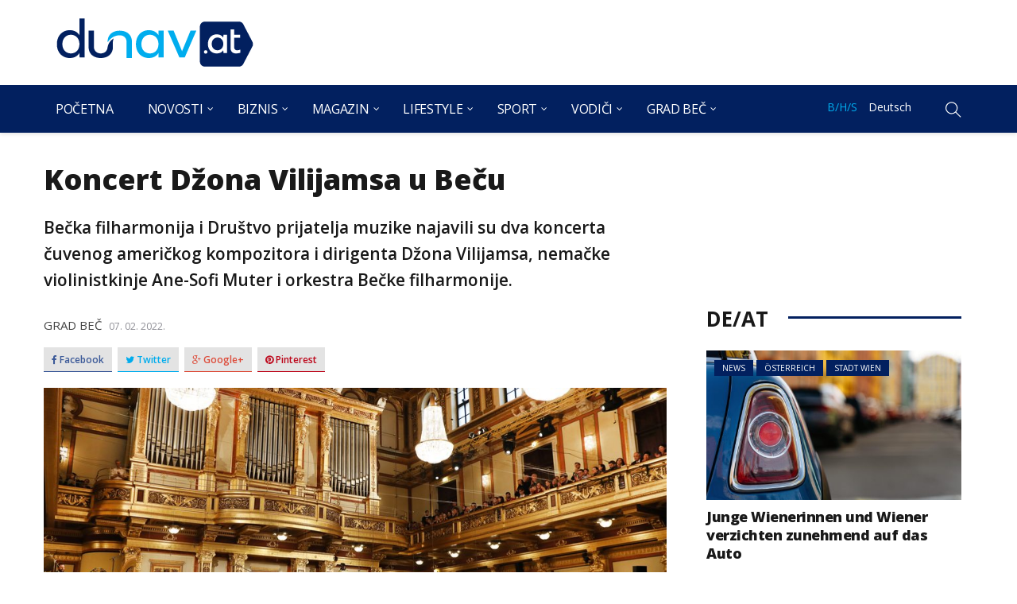

--- FILE ---
content_type: text/html; charset=UTF-8
request_url: https://dunav.at/koncert-dzona-vilijamsa-u-becu/
body_size: 28506
content:
<!DOCTYPE html>
<html dir="ltr" lang="bs-BA" prefix="og: https://ogp.me/ns#">
<head>
    <meta charset="UTF-8">
    <meta name="viewport" content="width=device-width">
    <link rel="profile" href="https://gmpg.org/xfn/11" />
    <link rel="pingback" href="https://dunav.at/xmlrpc.php">
    <title>Koncert Džona Vilijamsa u Beču | Dunav.at</title>

		<!-- All in One SEO 4.4.6 - aioseo.com -->
		<meta name="robots" content="max-image-preview:large" />
		<link rel="canonical" href="https://dunav.at/koncert-dzona-vilijamsa-u-becu/" />
		<meta name="generator" content="All in One SEO (AIOSEO) 4.4.6" />
		<meta property="og:locale" content="bs_BA" />
		<meta property="og:site_name" content="Dunav" />
		<meta property="og:type" content="article" />
		<meta property="og:title" content="Koncert Džona Vilijamsa u Beču | Dunav.at" />
		<meta property="og:url" content="https://dunav.at/koncert-dzona-vilijamsa-u-becu/" />
		<meta property="og:image" content="https://dunav.at/wp-content/uploads/2022/02/c-Dieter-Nagl.jpg" />
		<meta property="og:image:secure_url" content="https://dunav.at/wp-content/uploads/2022/02/c-Dieter-Nagl.jpg" />
		<meta property="og:image:width" content="944" />
		<meta property="og:image:height" content="531" />
		<meta property="article:published_time" content="2022-02-07T14:05:56+00:00" />
		<meta property="article:modified_time" content="2022-02-07T18:52:22+00:00" />
		<meta name="twitter:card" content="summary" />
		<meta name="twitter:title" content="Koncert Džona Vilijamsa u Beču | Dunav.at" />
		<meta name="twitter:image" content="https://dunav.at/wp-content/uploads/2022/02/c-Dieter-Nagl.jpg" />
		<meta name="google" content="nositelinkssearchbox" />
		<script type="application/ld+json" class="aioseo-schema">
			{"@context":"https:\/\/schema.org","@graph":[{"@type":"Article","@id":"https:\/\/dunav.at\/koncert-dzona-vilijamsa-u-becu\/#article","name":"Koncert D\u017eona Vilijamsa u Be\u010du | Dunav.at","headline":"Koncert D\u017eona Vilijamsa u Be\u010du","author":{"@id":"https:\/\/dunav.at\/author\/ema\/#author"},"publisher":{"@id":"https:\/\/dunav.at\/#organization"},"image":{"@type":"ImageObject","url":"https:\/\/dunav.at\/wp-content\/uploads\/2022\/02\/c-Dieter-Nagl.jpg","width":944,"height":531},"datePublished":"2022-02-07T14:05:56+01:00","dateModified":"2022-02-07T18:52:22+01:00","inLanguage":"bs-BA","mainEntityOfPage":{"@id":"https:\/\/dunav.at\/koncert-dzona-vilijamsa-u-becu\/#webpage"},"isPartOf":{"@id":"https:\/\/dunav.at\/koncert-dzona-vilijamsa-u-becu\/#webpage"},"articleSection":"Grad Be\u010d, Magazin, Muzika, B\/H\/S"},{"@type":"BreadcrumbList","@id":"https:\/\/dunav.at\/koncert-dzona-vilijamsa-u-becu\/#breadcrumblist","itemListElement":[{"@type":"ListItem","@id":"https:\/\/dunav.at\/#listItem","position":1,"item":{"@type":"WebPage","@id":"https:\/\/dunav.at\/","name":"Home","url":"https:\/\/dunav.at\/"},"nextItem":"https:\/\/dunav.at\/koncert-dzona-vilijamsa-u-becu\/#listItem"},{"@type":"ListItem","@id":"https:\/\/dunav.at\/koncert-dzona-vilijamsa-u-becu\/#listItem","position":2,"item":{"@type":"WebPage","@id":"https:\/\/dunav.at\/koncert-dzona-vilijamsa-u-becu\/","name":"Koncert D\u017eona Vilijamsa u Be\u010du","url":"https:\/\/dunav.at\/koncert-dzona-vilijamsa-u-becu\/"},"previousItem":"https:\/\/dunav.at\/#listItem"}]},{"@type":"Organization","@id":"https:\/\/dunav.at\/#organization","name":"Dunav.at","url":"https:\/\/dunav.at\/"},{"@type":"Person","@id":"https:\/\/dunav.at\/author\/ema\/#author","url":"https:\/\/dunav.at\/author\/ema\/","name":"Ema","image":{"@type":"ImageObject","@id":"https:\/\/dunav.at\/koncert-dzona-vilijamsa-u-becu\/#authorImage","url":"https:\/\/secure.gravatar.com\/avatar\/606d049c836047ab2c26c94e71bb4fbc?s=96&d=mm&r=g","width":96,"height":96,"caption":"Ema"}},{"@type":"WebPage","@id":"https:\/\/dunav.at\/koncert-dzona-vilijamsa-u-becu\/#webpage","url":"https:\/\/dunav.at\/koncert-dzona-vilijamsa-u-becu\/","name":"Koncert D\u017eona Vilijamsa u Be\u010du | Dunav.at","inLanguage":"bs-BA","isPartOf":{"@id":"https:\/\/dunav.at\/#website"},"breadcrumb":{"@id":"https:\/\/dunav.at\/koncert-dzona-vilijamsa-u-becu\/#breadcrumblist"},"author":{"@id":"https:\/\/dunav.at\/author\/ema\/#author"},"creator":{"@id":"https:\/\/dunav.at\/author\/ema\/#author"},"image":{"@type":"ImageObject","url":"https:\/\/dunav.at\/wp-content\/uploads\/2022\/02\/c-Dieter-Nagl.jpg","@id":"https:\/\/dunav.at\/#mainImage","width":944,"height":531},"primaryImageOfPage":{"@id":"https:\/\/dunav.at\/koncert-dzona-vilijamsa-u-becu\/#mainImage"},"datePublished":"2022-02-07T14:05:56+01:00","dateModified":"2022-02-07T18:52:22+01:00"},{"@type":"WebSite","@id":"https:\/\/dunav.at\/#website","url":"https:\/\/dunav.at\/","name":"Dunav.at","inLanguage":"bs-BA","publisher":{"@id":"https:\/\/dunav.at\/#organization"}}]}
		</script>
		<!-- All in One SEO -->

<link rel="alternate" type="application/rss+xml" title="Dunav.at &raquo; novosti" href="https://dunav.at/feed/" />
<link rel="alternate" type="application/rss+xml" title="Dunav.at &raquo;  novosti o komentarima" href="https://dunav.at/comments/feed/" />
<link rel="alternate" type="application/rss+xml" title="Dunav.at &raquo; Koncert Džona Vilijamsa u Beču novosti o komentarima" href="https://dunav.at/koncert-dzona-vilijamsa-u-becu/feed/" />
<script type="text/javascript">
window._wpemojiSettings = {"baseUrl":"https:\/\/s.w.org\/images\/core\/emoji\/14.0.0\/72x72\/","ext":".png","svgUrl":"https:\/\/s.w.org\/images\/core\/emoji\/14.0.0\/svg\/","svgExt":".svg","source":{"concatemoji":"https:\/\/dunav.at\/wp-includes\/js\/wp-emoji-release.min.js?ver=6.3.7"}};
/*! This file is auto-generated */
!function(i,n){var o,s,e;function c(e){try{var t={supportTests:e,timestamp:(new Date).valueOf()};sessionStorage.setItem(o,JSON.stringify(t))}catch(e){}}function p(e,t,n){e.clearRect(0,0,e.canvas.width,e.canvas.height),e.fillText(t,0,0);var t=new Uint32Array(e.getImageData(0,0,e.canvas.width,e.canvas.height).data),r=(e.clearRect(0,0,e.canvas.width,e.canvas.height),e.fillText(n,0,0),new Uint32Array(e.getImageData(0,0,e.canvas.width,e.canvas.height).data));return t.every(function(e,t){return e===r[t]})}function u(e,t,n){switch(t){case"flag":return n(e,"\ud83c\udff3\ufe0f\u200d\u26a7\ufe0f","\ud83c\udff3\ufe0f\u200b\u26a7\ufe0f")?!1:!n(e,"\ud83c\uddfa\ud83c\uddf3","\ud83c\uddfa\u200b\ud83c\uddf3")&&!n(e,"\ud83c\udff4\udb40\udc67\udb40\udc62\udb40\udc65\udb40\udc6e\udb40\udc67\udb40\udc7f","\ud83c\udff4\u200b\udb40\udc67\u200b\udb40\udc62\u200b\udb40\udc65\u200b\udb40\udc6e\u200b\udb40\udc67\u200b\udb40\udc7f");case"emoji":return!n(e,"\ud83e\udef1\ud83c\udffb\u200d\ud83e\udef2\ud83c\udfff","\ud83e\udef1\ud83c\udffb\u200b\ud83e\udef2\ud83c\udfff")}return!1}function f(e,t,n){var r="undefined"!=typeof WorkerGlobalScope&&self instanceof WorkerGlobalScope?new OffscreenCanvas(300,150):i.createElement("canvas"),a=r.getContext("2d",{willReadFrequently:!0}),o=(a.textBaseline="top",a.font="600 32px Arial",{});return e.forEach(function(e){o[e]=t(a,e,n)}),o}function t(e){var t=i.createElement("script");t.src=e,t.defer=!0,i.head.appendChild(t)}"undefined"!=typeof Promise&&(o="wpEmojiSettingsSupports",s=["flag","emoji"],n.supports={everything:!0,everythingExceptFlag:!0},e=new Promise(function(e){i.addEventListener("DOMContentLoaded",e,{once:!0})}),new Promise(function(t){var n=function(){try{var e=JSON.parse(sessionStorage.getItem(o));if("object"==typeof e&&"number"==typeof e.timestamp&&(new Date).valueOf()<e.timestamp+604800&&"object"==typeof e.supportTests)return e.supportTests}catch(e){}return null}();if(!n){if("undefined"!=typeof Worker&&"undefined"!=typeof OffscreenCanvas&&"undefined"!=typeof URL&&URL.createObjectURL&&"undefined"!=typeof Blob)try{var e="postMessage("+f.toString()+"("+[JSON.stringify(s),u.toString(),p.toString()].join(",")+"));",r=new Blob([e],{type:"text/javascript"}),a=new Worker(URL.createObjectURL(r),{name:"wpTestEmojiSupports"});return void(a.onmessage=function(e){c(n=e.data),a.terminate(),t(n)})}catch(e){}c(n=f(s,u,p))}t(n)}).then(function(e){for(var t in e)n.supports[t]=e[t],n.supports.everything=n.supports.everything&&n.supports[t],"flag"!==t&&(n.supports.everythingExceptFlag=n.supports.everythingExceptFlag&&n.supports[t]);n.supports.everythingExceptFlag=n.supports.everythingExceptFlag&&!n.supports.flag,n.DOMReady=!1,n.readyCallback=function(){n.DOMReady=!0}}).then(function(){return e}).then(function(){var e;n.supports.everything||(n.readyCallback(),(e=n.source||{}).concatemoji?t(e.concatemoji):e.wpemoji&&e.twemoji&&(t(e.twemoji),t(e.wpemoji)))}))}((window,document),window._wpemojiSettings);
</script>
<style type="text/css">
img.wp-smiley,
img.emoji {
	display: inline !important;
	border: none !important;
	box-shadow: none !important;
	height: 1em !important;
	width: 1em !important;
	margin: 0 0.07em !important;
	vertical-align: -0.1em !important;
	background: none !important;
	padding: 0 !important;
}
</style>
	<link rel='stylesheet' id='wp-block-library-css' href='https://dunav.at/wp-includes/css/dist/block-library/style.min.css?ver=6.3.7' type='text/css' media='all' />
<style id='classic-theme-styles-inline-css' type='text/css'>
/*! This file is auto-generated */
.wp-block-button__link{color:#fff;background-color:#32373c;border-radius:9999px;box-shadow:none;text-decoration:none;padding:calc(.667em + 2px) calc(1.333em + 2px);font-size:1.125em}.wp-block-file__button{background:#32373c;color:#fff;text-decoration:none}
</style>
<style id='global-styles-inline-css' type='text/css'>
body{--wp--preset--color--black: #000000;--wp--preset--color--cyan-bluish-gray: #abb8c3;--wp--preset--color--white: #ffffff;--wp--preset--color--pale-pink: #f78da7;--wp--preset--color--vivid-red: #cf2e2e;--wp--preset--color--luminous-vivid-orange: #ff6900;--wp--preset--color--luminous-vivid-amber: #fcb900;--wp--preset--color--light-green-cyan: #7bdcb5;--wp--preset--color--vivid-green-cyan: #00d084;--wp--preset--color--pale-cyan-blue: #8ed1fc;--wp--preset--color--vivid-cyan-blue: #0693e3;--wp--preset--color--vivid-purple: #9b51e0;--wp--preset--gradient--vivid-cyan-blue-to-vivid-purple: linear-gradient(135deg,rgba(6,147,227,1) 0%,rgb(155,81,224) 100%);--wp--preset--gradient--light-green-cyan-to-vivid-green-cyan: linear-gradient(135deg,rgb(122,220,180) 0%,rgb(0,208,130) 100%);--wp--preset--gradient--luminous-vivid-amber-to-luminous-vivid-orange: linear-gradient(135deg,rgba(252,185,0,1) 0%,rgba(255,105,0,1) 100%);--wp--preset--gradient--luminous-vivid-orange-to-vivid-red: linear-gradient(135deg,rgba(255,105,0,1) 0%,rgb(207,46,46) 100%);--wp--preset--gradient--very-light-gray-to-cyan-bluish-gray: linear-gradient(135deg,rgb(238,238,238) 0%,rgb(169,184,195) 100%);--wp--preset--gradient--cool-to-warm-spectrum: linear-gradient(135deg,rgb(74,234,220) 0%,rgb(151,120,209) 20%,rgb(207,42,186) 40%,rgb(238,44,130) 60%,rgb(251,105,98) 80%,rgb(254,248,76) 100%);--wp--preset--gradient--blush-light-purple: linear-gradient(135deg,rgb(255,206,236) 0%,rgb(152,150,240) 100%);--wp--preset--gradient--blush-bordeaux: linear-gradient(135deg,rgb(254,205,165) 0%,rgb(254,45,45) 50%,rgb(107,0,62) 100%);--wp--preset--gradient--luminous-dusk: linear-gradient(135deg,rgb(255,203,112) 0%,rgb(199,81,192) 50%,rgb(65,88,208) 100%);--wp--preset--gradient--pale-ocean: linear-gradient(135deg,rgb(255,245,203) 0%,rgb(182,227,212) 50%,rgb(51,167,181) 100%);--wp--preset--gradient--electric-grass: linear-gradient(135deg,rgb(202,248,128) 0%,rgb(113,206,126) 100%);--wp--preset--gradient--midnight: linear-gradient(135deg,rgb(2,3,129) 0%,rgb(40,116,252) 100%);--wp--preset--font-size--small: 13px;--wp--preset--font-size--medium: 20px;--wp--preset--font-size--large: 36px;--wp--preset--font-size--x-large: 42px;--wp--preset--spacing--20: 0.44rem;--wp--preset--spacing--30: 0.67rem;--wp--preset--spacing--40: 1rem;--wp--preset--spacing--50: 1.5rem;--wp--preset--spacing--60: 2.25rem;--wp--preset--spacing--70: 3.38rem;--wp--preset--spacing--80: 5.06rem;--wp--preset--shadow--natural: 6px 6px 9px rgba(0, 0, 0, 0.2);--wp--preset--shadow--deep: 12px 12px 50px rgba(0, 0, 0, 0.4);--wp--preset--shadow--sharp: 6px 6px 0px rgba(0, 0, 0, 0.2);--wp--preset--shadow--outlined: 6px 6px 0px -3px rgba(255, 255, 255, 1), 6px 6px rgba(0, 0, 0, 1);--wp--preset--shadow--crisp: 6px 6px 0px rgba(0, 0, 0, 1);}:where(.is-layout-flex){gap: 0.5em;}:where(.is-layout-grid){gap: 0.5em;}body .is-layout-flow > .alignleft{float: left;margin-inline-start: 0;margin-inline-end: 2em;}body .is-layout-flow > .alignright{float: right;margin-inline-start: 2em;margin-inline-end: 0;}body .is-layout-flow > .aligncenter{margin-left: auto !important;margin-right: auto !important;}body .is-layout-constrained > .alignleft{float: left;margin-inline-start: 0;margin-inline-end: 2em;}body .is-layout-constrained > .alignright{float: right;margin-inline-start: 2em;margin-inline-end: 0;}body .is-layout-constrained > .aligncenter{margin-left: auto !important;margin-right: auto !important;}body .is-layout-constrained > :where(:not(.alignleft):not(.alignright):not(.alignfull)){max-width: var(--wp--style--global--content-size);margin-left: auto !important;margin-right: auto !important;}body .is-layout-constrained > .alignwide{max-width: var(--wp--style--global--wide-size);}body .is-layout-flex{display: flex;}body .is-layout-flex{flex-wrap: wrap;align-items: center;}body .is-layout-flex > *{margin: 0;}body .is-layout-grid{display: grid;}body .is-layout-grid > *{margin: 0;}:where(.wp-block-columns.is-layout-flex){gap: 2em;}:where(.wp-block-columns.is-layout-grid){gap: 2em;}:where(.wp-block-post-template.is-layout-flex){gap: 1.25em;}:where(.wp-block-post-template.is-layout-grid){gap: 1.25em;}.has-black-color{color: var(--wp--preset--color--black) !important;}.has-cyan-bluish-gray-color{color: var(--wp--preset--color--cyan-bluish-gray) !important;}.has-white-color{color: var(--wp--preset--color--white) !important;}.has-pale-pink-color{color: var(--wp--preset--color--pale-pink) !important;}.has-vivid-red-color{color: var(--wp--preset--color--vivid-red) !important;}.has-luminous-vivid-orange-color{color: var(--wp--preset--color--luminous-vivid-orange) !important;}.has-luminous-vivid-amber-color{color: var(--wp--preset--color--luminous-vivid-amber) !important;}.has-light-green-cyan-color{color: var(--wp--preset--color--light-green-cyan) !important;}.has-vivid-green-cyan-color{color: var(--wp--preset--color--vivid-green-cyan) !important;}.has-pale-cyan-blue-color{color: var(--wp--preset--color--pale-cyan-blue) !important;}.has-vivid-cyan-blue-color{color: var(--wp--preset--color--vivid-cyan-blue) !important;}.has-vivid-purple-color{color: var(--wp--preset--color--vivid-purple) !important;}.has-black-background-color{background-color: var(--wp--preset--color--black) !important;}.has-cyan-bluish-gray-background-color{background-color: var(--wp--preset--color--cyan-bluish-gray) !important;}.has-white-background-color{background-color: var(--wp--preset--color--white) !important;}.has-pale-pink-background-color{background-color: var(--wp--preset--color--pale-pink) !important;}.has-vivid-red-background-color{background-color: var(--wp--preset--color--vivid-red) !important;}.has-luminous-vivid-orange-background-color{background-color: var(--wp--preset--color--luminous-vivid-orange) !important;}.has-luminous-vivid-amber-background-color{background-color: var(--wp--preset--color--luminous-vivid-amber) !important;}.has-light-green-cyan-background-color{background-color: var(--wp--preset--color--light-green-cyan) !important;}.has-vivid-green-cyan-background-color{background-color: var(--wp--preset--color--vivid-green-cyan) !important;}.has-pale-cyan-blue-background-color{background-color: var(--wp--preset--color--pale-cyan-blue) !important;}.has-vivid-cyan-blue-background-color{background-color: var(--wp--preset--color--vivid-cyan-blue) !important;}.has-vivid-purple-background-color{background-color: var(--wp--preset--color--vivid-purple) !important;}.has-black-border-color{border-color: var(--wp--preset--color--black) !important;}.has-cyan-bluish-gray-border-color{border-color: var(--wp--preset--color--cyan-bluish-gray) !important;}.has-white-border-color{border-color: var(--wp--preset--color--white) !important;}.has-pale-pink-border-color{border-color: var(--wp--preset--color--pale-pink) !important;}.has-vivid-red-border-color{border-color: var(--wp--preset--color--vivid-red) !important;}.has-luminous-vivid-orange-border-color{border-color: var(--wp--preset--color--luminous-vivid-orange) !important;}.has-luminous-vivid-amber-border-color{border-color: var(--wp--preset--color--luminous-vivid-amber) !important;}.has-light-green-cyan-border-color{border-color: var(--wp--preset--color--light-green-cyan) !important;}.has-vivid-green-cyan-border-color{border-color: var(--wp--preset--color--vivid-green-cyan) !important;}.has-pale-cyan-blue-border-color{border-color: var(--wp--preset--color--pale-cyan-blue) !important;}.has-vivid-cyan-blue-border-color{border-color: var(--wp--preset--color--vivid-cyan-blue) !important;}.has-vivid-purple-border-color{border-color: var(--wp--preset--color--vivid-purple) !important;}.has-vivid-cyan-blue-to-vivid-purple-gradient-background{background: var(--wp--preset--gradient--vivid-cyan-blue-to-vivid-purple) !important;}.has-light-green-cyan-to-vivid-green-cyan-gradient-background{background: var(--wp--preset--gradient--light-green-cyan-to-vivid-green-cyan) !important;}.has-luminous-vivid-amber-to-luminous-vivid-orange-gradient-background{background: var(--wp--preset--gradient--luminous-vivid-amber-to-luminous-vivid-orange) !important;}.has-luminous-vivid-orange-to-vivid-red-gradient-background{background: var(--wp--preset--gradient--luminous-vivid-orange-to-vivid-red) !important;}.has-very-light-gray-to-cyan-bluish-gray-gradient-background{background: var(--wp--preset--gradient--very-light-gray-to-cyan-bluish-gray) !important;}.has-cool-to-warm-spectrum-gradient-background{background: var(--wp--preset--gradient--cool-to-warm-spectrum) !important;}.has-blush-light-purple-gradient-background{background: var(--wp--preset--gradient--blush-light-purple) !important;}.has-blush-bordeaux-gradient-background{background: var(--wp--preset--gradient--blush-bordeaux) !important;}.has-luminous-dusk-gradient-background{background: var(--wp--preset--gradient--luminous-dusk) !important;}.has-pale-ocean-gradient-background{background: var(--wp--preset--gradient--pale-ocean) !important;}.has-electric-grass-gradient-background{background: var(--wp--preset--gradient--electric-grass) !important;}.has-midnight-gradient-background{background: var(--wp--preset--gradient--midnight) !important;}.has-small-font-size{font-size: var(--wp--preset--font-size--small) !important;}.has-medium-font-size{font-size: var(--wp--preset--font-size--medium) !important;}.has-large-font-size{font-size: var(--wp--preset--font-size--large) !important;}.has-x-large-font-size{font-size: var(--wp--preset--font-size--x-large) !important;}
.wp-block-navigation a:where(:not(.wp-element-button)){color: inherit;}
:where(.wp-block-post-template.is-layout-flex){gap: 1.25em;}:where(.wp-block-post-template.is-layout-grid){gap: 1.25em;}
:where(.wp-block-columns.is-layout-flex){gap: 2em;}:where(.wp-block-columns.is-layout-grid){gap: 2em;}
.wp-block-pullquote{font-size: 1.5em;line-height: 1.6;}
</style>
<link rel='stylesheet' id='responsive-lightbox-tosrus-css' href='https://dunav.at/wp-content/plugins/responsive-lightbox/assets/tosrus/jquery.tosrus.min.css?ver=2.4.5' type='text/css' media='all' />
<link rel='stylesheet' id='core-front-css' href='https://dunav.at/wp-content/plugins/theme-core/assets/css/na-core-front.css?ver=1.0' type='text/css' media='all' />
<link rel='stylesheet' id='ez-toc-css' href='https://dunav.at/wp-content/plugins/easy-table-of-contents/assets/css/screen.min.css?ver=2.0.55' type='text/css' media='all' />
<style id='ez-toc-inline-css' type='text/css'>
div#ez-toc-container .ez-toc-title {font-size: 120%;}div#ez-toc-container .ez-toc-title {font-weight: 500;}div#ez-toc-container ul li {font-size: 95%;}div#ez-toc-container nav ul ul li ul li {font-size: %!important;}div#ez-toc-container {width: 50%;}
.ez-toc-container-direction {direction: ltr;}.ez-toc-counter ul{counter-reset: item ;}.ez-toc-counter nav ul li a::before {content: counters(item, ".", decimal) ". ";display: inline-block;counter-increment: item;flex-grow: 0;flex-shrink: 0;margin-right: .2em; float: left; }.ez-toc-widget-direction {direction: ltr;}.ez-toc-widget-container ul{counter-reset: item ;}.ez-toc-widget-container nav ul li a::before {content: counters(item, ".", decimal) ". ";display: inline-block;counter-increment: item;flex-grow: 0;flex-shrink: 0;margin-right: .2em; float: left; }
</style>
<link rel='stylesheet' id='bootstrap-css' href='https://dunav.at/wp-content/themes/dunav/assets/css/bootstrap.min.css?ver=3.0.2' type='text/css' media='all' />
<link rel='stylesheet' id='font-awesome-css' href='https://dunav.at/wp-content/themes/dunav/assets/css/font-awesome.min.css?ver=4.6.3' type='text/css' media='all' />
<link rel='stylesheet' id='themify-icons-css' href='https://dunav.at/wp-content/themes/dunav/assets/css/themify-icons.css' type='text/css' media='all' />
<link rel='stylesheet' id='redmag-main-css' href='https://dunav.at/wp-content/themes/dunav/style.css' type='text/css' media='all' />
<link rel='stylesheet' id='redmag-css-css' href='https://dunav.at/wp-content/themes/dunav/assets/css/style-default.min.css?ver=6.3.7' type='text/css' media='all' />
<style id='redmag-css-inline-css' type='text/css'>

		/* Custom  color title  */
        #na-footer,#na-footer .footer-bottom,#na-footer .footer-center
		{
		    background:#000311;
		}

	

        .btn-outline .badge,
        .btn-inverse,
        .btn-inverse:hover, .btn-inverse:focus, .btn-inverse:active, .btn-inverse.active,
        .open .btn-inverse.dropdown-toggle,
        .btn-inverse.disabled, .btn-inverse.disabled:hover, .btn-inverse.disabled:focus, .btn-inverse.disabled:active, .btn-inverse.disabled.active, .btn-inverse[disabled], .btn-inverse[disabled]:hover, .btn-inverse[disabled]:focus, .btn-inverse[disabled]:active, .btn-inverse[disabled].active, fieldset[disabled] .btn-inverse, fieldset[disabled] .btn-inverse:hover, fieldset[disabled] .btn-inverse:focus, fieldset[disabled] .btn-inverse:active, fieldset[disabled] .btn-inverse.active,
        .btn-varian,
        .open .button.dropdown-toggle,
        .button.single_add_to_cart_button:hover, .button.single_add_to_cart_button:focus, .button.single_add_to_cart_button:active, .button.single_add_to_cart_button.active ,
        .page-content .vc_btn3.vc_btn3-style-custom ,
        .page-content .vc_btn3.vc_btn3-style-custom:hover, .page-content .vc_btn3.vc_btn3-style-custom:focus, .page-content .vc_btn3.vc_btn3-style-custom:active, .page-content .vc_btn3.vc_btn3-style-custom.active ,
        .add_to_cart_button .badge, .button.product_type_simple .badge ,
        .added_to_cart .badge,
        #loadmore-button:hover,
        .yith-wcwl-wishlistexistsbrowse a:after ,
        .quick-view a ,
        .btn-checkout ,
        .btn-order,
        .slick-prev:hover,
        .slick-next:hover,
        .na-cart .icon-cart .mini-cart-items,
        #cart-panel-loader > *:before,
        #calendar_wrap #today ,
        .expand-icon:hover::after, .expand-icon:hover::before,
        .redmag_icon:hover .redmag_icon-bar,
        .scrollup:hover,
        .product-image.loading::before,
        .widget_layered_nav ul li.chosen > a:before, .widget_layered_nav_filters ul li.chosen > a:before,
        .widget_layered_nav ul li a:hover:before, .widget_layered_nav_filters ul li a:hover:before,
        .onsale,
        .list-view .add_to_cart_button,
        .list-view .add_to_cart_button:hover, .list-view .add_to_cart_button:focus,
        .product-detail-wrap .product-nav .fa:hover,
        .variations_form.cart .att_label:hover, .variations_form.cart .att_label.selected,
        .blog-recent-post .na-grid .bg_gradients > a ,
        .box-list .link-more a:hover,
        .post-format .ti-control-play:hover, .post-format .ti-camera:hover, .post-format .ti-headphone:hover, .post-format .ti-quote-left:hover,
        .tags a:hover,
        div.affect-border:before, div.affect-border:after,
        div.affect-border-inner:before,
        div.affect-border-inner:after,
        .nano > .nano-pane > .nano-slider,
        .btn-primary,.btn-primary:hover,
        .post-tran .post-cat a,.post-cat a:before,
        .btn-variant:hover, .btn-variant:focus, .btn-variant:active, .btn-variant.active,
        .btn-read:hover,
        .box-videos .video-horizontal .slick-prev,
        .box-videos .video-horizontal .slick-next,
        .post-cat a,
        .newsletters .btn-newsletter:hover,
        .box-title::after,
        .sidebar .widget_tabs_post .widget-title li.active a:after,
        button, html input[type="button"], input[type="reset"], input[type="submit"],
        input[type="submit"]:hover, input[type="submit"]:focus, input[type="submit"]:active,
        .box-title::before,
        .newsletters .btn-newsletter
        {
            background-color: #02205f;
        }

        .link:hover,
        a:hover, a:focus,
        .tags-list a:hover, .tagcloud a:hover,
        .btn-outline,
        .btn-outline:hover, .btn-outline:focus, .btn-outline:active, .btn-outline.active,
        .open .btn-outline.dropdown-toggle,
        .btn-inverse .badge,
        .btn-variant .badge,
        .add_to_cart_button, .button.product_type_simple,
        .add_to_cart_button:hover, .add_to_cart_button:focus, .add_to_cart_button:active, .add_to_cart_button.active, .button.product_type_simple:hover, .button.product_type_simple:focus, .button.product_type_simple:active, .button.product_type_simple.active,
        .open .add_to_cart_button.dropdown-toggle, .open .button.product_type_simple.dropdown-toggle,
        .added_to_cart,
        .added_to_cart:hover, .added_to_cart:focus, .added_to_cart:active, .added_to_cart.active,
        .open .added_to_cart.dropdown-toggle,
        .nav-tabs > li.active > a ,
        .nav-tabs > li.active > a, .nav-tabs > li.active > a:hover, .nav-tabs > li.active > a:focus,
        .na-filter-wrap #na-filter .widget .na-ajax-load a:hover ,
        .na-filter-wrap .chosen,
        .na-filter-wrap .na-remove-attribute,
        .btn-mini-search:hover,
        #na-menu-primary ul.mega-menu > li > a:hover, #na-menu-primary ul.mega-menu > li > a:focus,
        #na-menu-primary ul.mega-menu > li[class*="mega-current-"] > a,
        #na-menu-primary ul.mega-menu > li[class*="mega-current-"] > a:before,
        #na-menu-primary ul > li:hover[class*="-has-children"] > a:before ,
        #na-menu-primary ul > li > a:hover, #na-menu-primary ul > li > a:focus,
        #na-menu-primary ul > li > ul li[class*="-has-children"]:hover:after,
        #na-menu-primary .product-details a:hover ,
        #na-top-navbar #language-switch ul > li span:hover,
        .currency_switcher .woocommerce-currency-switcher-form .dd-selected-text:hover, .currency_switcher .woocommerce-currency-switcher-form .dd-option-text:hover,
        #cart-panel-loader > *:before,
        .cart-header .close:hover ,
        .woocommerce-tabs li.resp-tab-item.active,
        .woocommerce-tabs li.resp-tab-item.active a ,
        .woocommerce-tabs .resp-tabs-list li a:hover,
        .alert a,
        .share-links .count-share:hover ,
        .share-links .count-share i,
        #sb_instagram #sbi_load .fa, #sb_instagram .sbi_follow_btn .fa,
        .menu-drawer #na-menu-primary ul.mega-menu > li > a:hover,
        .menu-vertical #na-menu-primary ul.mega-menu > li > a:hover,
        .sidebar a:hover,
        .sidebar ul li.current-cat > a,
        .sidebar #recentcomments li > a,
        #na-footer .footer-bottom .coppy-right a:hover ,
        .page-cart .product-name a,
        .contact .fa,
        .woocommerce-thankyou-order-received:before,
        .woocommerce #content table.wishlist_table.cart a.remove:hover,
        #redmag-quickview .price,
        .product-image.loading::after,
        .product-image.loading::before ,
        .is-active > a,
        #redmag-top-navbar a:hover, #redmag-top-navbar a:focus ,
        #redmag-top-navbar .topbar-left a:hover,
        #na-footer ul li a:hover ,
        .widget_layered_nav ul li.chosen, .widget_layered_nav_filters ul li.chosen,
        .widget_layered_nav ul li.chosen > a, .widget_layered_nav_filters ul li.chosen > a,
        .widget_layered_nav ul li:hover .count, .widget_layered_nav_filters ul li:hover .count ,
        .widget.recent_blog .entry-title a:hover,
        .name a:hover ,
        .price,
        .price ins,
        .list-view .price,
        .product-detail-wrap .price,
        .product-detail-wrap .product_meta > * span:hover, .product-detail-wrap .product_meta > * a:hover,
        .cart .quantity .input-group-addon:hover ,
        .woocommerce-tabs #reviews .bypostauthor .comment-text .meta > strong,
        .sidebar .widget_tabs_post .widget-title li.active a,
        .sidebar .widget_tabs_post .widget-title li a:hover, .sidebar .widget_tabs_post .widget-title li a:focus, .sidebar .widget_tabs_post .widget-title li a:active ,
        .widget.about .redmag-social-icon a:hover,
        .widget-product .group-title .link-cat:hover,
        .post-list .entry-header .posted-on a:hover,
        .post-list .author strong:hover,
        .box-list .name-category,
        .box-list .name-category > a,
        .post-cat ,
        .entry-title > a:hover,
        .entry-avatar .author-title,
        .entry-avatar .author-link,
        .post-comment .fa,
        #comments .text-user > a,
        .post-related .author-link:hover,
        .item-related .post-title > a:hover ,
        .entry_pagination .pagination .fa,
        .entry_pagination .pagination .page-numbers:hover .fa ,
        .entry_pagination .page-numbers i,
        .entry_pagination .page-numbers:hover ,
        .entry_pagination .page-numbers .btn-next,
        .entry-content a,
        .pagination .current,.post-list .article-meta a:hover,.pagination .nav-links a:hover,
        .post-grid .article-meta a:hover,
        .wrapper-filter li.active .cat-item,
        .article-meta a:hover,
        #na-menu-primary ul > li.current-menu-item > a,
        .post-tran .entry-title a:hover,
        #na-menu-primary ul > li.current-menu-item[class*="-has-children"] > a:before,
        .posted-on:hover i,
        #na-menu-primary ul > li.current-menu-item:hover > a, #na-menu-primary ul > li.current-menu-item:focus > a,
        .video-trans .entry-title a:hover,
        .button:hover, .button:focus, .button:active, .button.active,
        .sidebar .widget_tabs_post .widget-title li.active a:hover, .sidebar .widget_tabs_post .widget-title li.active a:focus, .sidebar .widget_tabs_post .widget-title li.active a:active,
        .byline:hover i,
        .cat_readmore,a:hover, a:focus,
        .cat_readmore:after,
        .entry-meta a:hover,
        .box-videos .video-carousel .slick-dots li.slick-active button::before, .box-videos .video-carousel .slick-dots li:hover button::before,
        .box-videos .title-right a,
        .entry_pagination .pagination .page-numbers:hover .fa, .entry_pagination .pagination .page-numbers:hover span
        {
          color: #02205f;
        }

       .btn-outline,
        .btn-outline:hover, .btn-outline:focus, .btn-outline:active, .btn-outline.active,
        .open .btn-outline.dropdown-toggle,
        .btn-outline.disabled, .btn-outline.disabled:hover, .btn-outline.disabled:focus, .btn-outline.disabled:active, .btn-outline.disabled.active, .btn-outline[disabled], .btn-outline[disabled]:hover, .btn-outline[disabled]:focus, .btn-outline[disabled]:active, .btn-outline[disabled].active, fieldset[disabled] .btn-outline, fieldset[disabled] .btn-outline:hover, fieldset[disabled] .btn-outline:focus, fieldset[disabled] .btn-outline:active, fieldset[disabled] .btn-outline.active,
        .btn-inverse,
        .btn-inverse:hover, .btn-inverse:focus, .btn-inverse:active, .btn-inverse.active,
        .open .btn-inverse.dropdown-toggle,.button.active ,
        .open .button.dropdown-toggle,
        .form-control:focus,
        .searchform .form-control:focus, .woocommerce-product-search .form-control:focus,
        .page-links span.page-numbers:hover ,
        .list-view .add_to_cart_button,
        .list-view .add_to_cart_button:hover, .list-view .add_to_cart_button:focus,
        #loadmore-button:hover,
        .button.single_add_to_cart_button:hover, .button.single_add_to_cart_button:focus, .button.single_add_to_cart_button:active, .button.single_add_to_cart_button.active,
        .page-content .vc_btn3.vc_btn3-style-custom,
        .page-content .vc_btn3.vc_btn3-style-custom:hover, .page-content .vc_btn3.vc_btn3-style-custom:focus, .page-content .vc_btn3.vc_btn3-style-custom:active, .page-content .vc_btn3.vc_btn3-style-custom.active,
        .btn-checkout ,
        .btn-order,
        .woocommerce-tabs li.resp-tab-item.active,
        .product-block.border:hover ,
        .variations_form.cart .att_img:hover > img, .variations_form.cart .att_img.selected > img,
        .post-format .ti-control-play:hover, .post-format .ti-camera:hover, .post-format .ti-headphone:hover, .post-format .ti-quote-left:hover,
        blockquote,.btn-primary,
        .btn-variant:hover, .btn-variant:focus, .btn-variant:active, .btn-variant.active,
        .btn-read:hover,
         .newsletters .btn-newsletter:hover,.button.active,
         input[type="submit"], input[type="submit"]:hover,
         .widget .widgettitle:before, .widget .widgettitle:after,
         .button.loading,
         .search-transition-wrap .searchform .input-group, .search-transition-wrap .woocommerce-product-search .input-group
        {
          border-color: #02205f;
        }
        .post-tran .post-cat a:hover{
            color:white;
        }

	
</style>
<script type='text/javascript' src='https://dunav.at/wp-includes/js/jquery/jquery.min.js?ver=3.7.0' id='jquery-core-js'></script>
<script type='text/javascript' src='https://dunav.at/wp-includes/js/jquery/jquery-migrate.min.js?ver=3.4.1' id='jquery-migrate-js'></script>
<script type='text/javascript' src='https://dunav.at/wp-content/plugins/responsive-lightbox/assets/tosrus/jquery.tosrus.min.js?ver=2.4.5' id='responsive-lightbox-tosrus-js'></script>
<script type='text/javascript' src='https://dunav.at/wp-includes/js/underscore.min.js?ver=1.13.4' id='underscore-js'></script>
<script type='text/javascript' src='https://dunav.at/wp-content/plugins/responsive-lightbox/assets/infinitescroll/infinite-scroll.pkgd.min.js?ver=6.3.7' id='responsive-lightbox-infinite-scroll-js'></script>
<script id="responsive-lightbox-js-before" type="text/javascript">
var rlArgs = {"script":"tosrus","selector":"lightbox","customEvents":"","activeGalleries":true,"effect":"slide","infinite":true,"keys":false,"autoplay":true,"pauseOnHover":false,"timeout":4000,"pagination":true,"paginationType":"thumbnails","closeOnClick":false,"woocommerce_gallery":false,"ajaxurl":"https:\/\/dunav.at\/wp-admin\/admin-ajax.php","nonce":"8587371b7d","preview":false,"postId":76981,"scriptExtension":false};
</script>
<script type='text/javascript' src='https://dunav.at/wp-content/plugins/responsive-lightbox/js/front.js?ver=2.4.5' id='responsive-lightbox-js'></script>
<script></script><link rel="https://api.w.org/" href="https://dunav.at/wp-json/" /><link rel="alternate" type="application/json" href="https://dunav.at/wp-json/wp/v2/posts/76981" /><link rel="EditURI" type="application/rsd+xml" title="RSD" href="https://dunav.at/xmlrpc.php?rsd" />
<meta name="generator" content="WordPress 6.3.7" />
<link rel='shortlink' href='https://dunav.at/?p=76981' />
<link rel="alternate" type="application/json+oembed" href="https://dunav.at/wp-json/oembed/1.0/embed?url=https%3A%2F%2Fdunav.at%2Fkoncert-dzona-vilijamsa-u-becu%2F" />
<link rel="alternate" type="text/xml+oembed" href="https://dunav.at/wp-json/oembed/1.0/embed?url=https%3A%2F%2Fdunav.at%2Fkoncert-dzona-vilijamsa-u-becu%2F&#038;format=xml" />

<script async src="//adserver.adape.io/www/delivery/asyncjs.php"></script>
    <meta property="fb:app_id" content="" />
        <meta property="fb:app_id" content="" />
<meta name="generator" content="Powered by WPBakery Page Builder - drag and drop page builder for WordPress."/>
<link rel="icon" href="https://dunav.at/wp-content/uploads/2018/03/cropped-Dunav-at-favicon-32x32.png" sizes="32x32" />
<link rel="icon" href="https://dunav.at/wp-content/uploads/2018/03/cropped-Dunav-at-favicon-192x192.png" sizes="192x192" />
<link rel="apple-touch-icon" href="https://dunav.at/wp-content/uploads/2018/03/cropped-Dunav-at-favicon-180x180.png" />
<meta name="msapplication-TileImage" content="https://dunav.at/wp-content/uploads/2018/03/cropped-Dunav-at-favicon-270x270.png" />
		<style type="text/css" id="wp-custom-css">
			#menu-item-59818 .sub-menu, #menu-item-59791 .sub-menu { 
	overflow-y:scroll; 
	height: 500px; 
}

@media (max-width: 767px) { 
	#menu-item-59818, #menu-item-59791 
	.sub-menu {height: 300px;
	}
}

@media (max-width: 1199px){
.slicknav_nav {
bottom:0; overflow-y: scroll; min-height: 102vh;
}}

.cat-cust-feat img {
	display:block;
	margin: 0 auto;
}

@media only screen and (max-width: 1199px) {
.searchform-mini .ti-search {
	color:#02205F!important;
		font-weight: bold;
}
}		</style>
		<noscript><style> .wpb_animate_when_almost_visible { opacity: 1; }</style></noscript>    <link href="https://fonts.googleapis.com/css?family=Open+Sans:300,400,600,700,800" rel="stylesheet">
	
	<script>(function(w,d,s,l,i){w[l]=w[l]||[];w[l].push({'gtm.start':
	new Date().getTime(),event:'gtm.js'});var f=d.getElementsByTagName(s)[0],
	j=d.createElement(s),dl=l!='dataLayer'?'&l='+l:'';j.async=true;j.src=
	'https://www.googletagmanager.com/gtm.js?id='+i+dl;f.parentNode.insertBefore(j,f);
	})(window,document,'script','dataLayer','GTM-M5THQZ6');
	</script>
    <script data-ad-client="ca-pub-5391901373771991" async src="https://pagead2.googlesyndication.com/pagead/js/adsbygoogle.js"></script>
</head>
<body class="post-template-default single single-post postid-76981 single-format-standard ima-sidebar wpb-js-composer js-comp-ver-7.0 vc_responsive">
<div id="fb-root"></div>
<script>(function(d, s, id) {
  var js, fjs = d.getElementsByTagName(s)[0];
  if (d.getElementById(id)) return;
  js = d.createElement(s); js.id = id;
  js.src = 'https://connect.facebook.net/en_US/sdk.js#xfbml=1&version=v2.12&appId=149172811760613&autoLogAppEvents=1';
  fjs.parentNode.insertBefore(js, fjs);
}(document, 'script', 'facebook-jssdk'));</script>
<noscript><iframe src="https://www.googletagmanager.com/ns.html?id=GTM-M5THQZ6"
height="0" width="0" style="display:none;visibility:hidden"></iframe></noscript>
<div id="page" class="wrapper site">
    <div class="canvas-overlay"></div>
     <div class="language mobile">
                                <ul>
                                    	<li class="lang-item lang-item-119 lang-item-bs current-lang lang-item-first"><a  lang="bs-BA" hreflang="bs-BA" href="https://dunav.at/koncert-dzona-vilijamsa-u-becu/">B/H/S</a></li>
	<li class="lang-item lang-item-229 lang-item-de no-translation"><a  lang="de-DE" hreflang="de-DE" href="https://dunav.at/de/">Deutsch</a></li>
                                </ul>

                            </div>
<header id="masthead" class="site-header header-left">
    <div id="redmag-header">
        <div class="header-inner">
            <div class="header-content-logo container">
                            <div class="site-logo" id="logo">
            <a href="https://dunav.at/" rel="home">
                                    <img src="https://dunav.at/wp-content/uploads/2018/03/Dunav-logo.png" alt="Dunav.at" />
                

            </a>
        </div>
                                        <div class="header-middle">
                        <div id="text-5" class="widget first widget_text">			<div class="textwidget">
</div>
		</div>                    </div>
            </div>
            <div class="header-content-right hidden-md hidden-lg">
                <div class="searchform-mini searchform-moblie hidden-md hidden-lg">
                    <button class="btn-mini-search"><i class="ti-search"></i></button>
                </div>
                <div class="searchform-wrap search-transition-wrap redmag-hidden">
                    <div class="search-transition-inner">
                        <form method="get"  class="searchform" action="https://dunav.at/">

    <div class="input-group">
        <input type="text" class="form-control" placeholder="Pretraga..." value="" name="s" />
        <span class="input-group-btn">
            <button class="btn btn-primary"><i class="ti-search"></i></button>
        </span>
    </div>

</form>                        <button class="btn-mini-close pull-right"><i class="ti-close"></i></button>
                    </div>
                </div>
            </div>
            <div class="header-content bar header-fixed">
                <div class="redmag-header-content container">
                    <!-- Menu-->
                    <div id="na-menu-primary" class="nav-menu clearfix">
                        <nav class="text-center na-menu-primary clearfix">
                            <ul id="menu-glavni-meni" class="nav navbar-nav na-menu mega-menu"><li id="menu-item-1135" class="menu-item menu-item-type-post_type menu-item-object-page menu-item-home menu-item-1135"><a href="https://dunav.at/">Početna</a></li>
<li id="menu-item-1255" class="menu-item menu-item-type-taxonomy menu-item-object-category menu-item-has-children menu-item-1255"><a href="https://dunav.at/novosti/">Novosti</a>
<ul class="sub-menu">
	<li id="menu-item-1303" class="menu-item menu-item-type-custom menu-item-object-custom menu-item-1303"><a href="https://dunav.at/novosti/">Sve novosti</a></li>
	<li id="menu-item-1259" class="menu-item menu-item-type-taxonomy menu-item-object-category menu-item-1259"><a href="https://dunav.at/novosti/regija/">Regija</a></li>
	<li id="menu-item-1256" class="menu-item menu-item-type-taxonomy menu-item-object-category menu-item-1256"><a href="https://dunav.at/novosti/austrija/">Austrija</a></li>
	<li id="menu-item-1260" class="menu-item menu-item-type-taxonomy menu-item-object-category menu-item-1260"><a href="https://dunav.at/novosti/svijet/">Svijet</a></li>
	<li id="menu-item-1257" class="menu-item menu-item-type-taxonomy menu-item-object-category menu-item-1257"><a href="https://dunav.at/novosti/crna-hronika/">Crna hronika</a></li>
	<li id="menu-item-1258" class="menu-item menu-item-type-taxonomy menu-item-object-category menu-item-1258"><a href="https://dunav.at/novosti/kolumne/">Kolumne</a></li>
	<li id="menu-item-4048" class="menu-item menu-item-type-taxonomy menu-item-object-category menu-item-4048"><a href="https://dunav.at/novosti/intervju/">Intervju</a></li>
</ul>
</li>
<li id="menu-item-1242" class="menu-item menu-item-type-taxonomy menu-item-object-category menu-item-has-children menu-item-1242"><a href="https://dunav.at/biznis/">Biznis</a>
<ul class="sub-menu">
	<li id="menu-item-1304" class="menu-item menu-item-type-custom menu-item-object-custom menu-item-1304"><a href="https://dunav.at/biznis/">Sve iz Biznisa</a></li>
	<li id="menu-item-1245" class="menu-item menu-item-type-taxonomy menu-item-object-category menu-item-1245"><a href="https://dunav.at/biznis/novac/">Novac</a></li>
	<li id="menu-item-1246" class="menu-item menu-item-type-taxonomy menu-item-object-category menu-item-1246"><a href="https://dunav.at/biznis/privreda/">Privreda</a></li>
	<li id="menu-item-1247" class="menu-item menu-item-type-taxonomy menu-item-object-category menu-item-1247"><a href="https://dunav.at/biznis/tehnologija/">Tehnologija</a></li>
	<li id="menu-item-1243" class="menu-item menu-item-type-taxonomy menu-item-object-category menu-item-1243"><a href="https://dunav.at/analize/">Analize</a></li>
	<li id="menu-item-1244" class="menu-item menu-item-type-taxonomy menu-item-object-category menu-item-1244"><a href="https://dunav.at/konferencije/">Konferencije</a></li>
</ul>
</li>
<li id="menu-item-1248" class="menu-item menu-item-type-taxonomy menu-item-object-category current-post-ancestor current-menu-parent current-post-parent menu-item-has-children menu-item-1248"><a href="https://dunav.at/magazin/">Magazin</a>
<ul class="sub-menu">
	<li id="menu-item-4049" class="menu-item menu-item-type-custom menu-item-object-custom menu-item-4049"><a href="https://dunav.at/magazin/">Sve iz magazina</a></li>
	<li id="menu-item-1249" class="menu-item menu-item-type-taxonomy menu-item-object-category menu-item-1249"><a href="https://dunav.at/magazin/film/">Film</a></li>
	<li id="menu-item-1252" class="menu-item menu-item-type-taxonomy menu-item-object-category current-post-ancestor current-menu-parent current-post-parent menu-item-1252"><a href="https://dunav.at/magazin/muzika/">Muzika</a></li>
	<li id="menu-item-1253" class="menu-item menu-item-type-taxonomy menu-item-object-category menu-item-1253"><a href="https://dunav.at/magazin/showbiz/">Showbiz</a></li>
	<li id="menu-item-4839" class="menu-item menu-item-type-taxonomy menu-item-object-category menu-item-4839"><a href="https://dunav.at/magazin/eventi/">Eventi</a></li>
	<li id="menu-item-4840" class="menu-item menu-item-type-taxonomy menu-item-object-category menu-item-4840"><a href="https://dunav.at/magazin/network/">Network</a></li>
	<li id="menu-item-14222" class="menu-item menu-item-type-taxonomy menu-item-object-category menu-item-14222"><a href="https://dunav.at/magazin/klubovi/">Klubovi</a></li>
</ul>
</li>
<li id="menu-item-4053" class="menu-item menu-item-type-taxonomy menu-item-object-category menu-item-has-children menu-item-4053"><a href="https://dunav.at/lifestyle/">Lifestyle</a>
<ul class="sub-menu">
	<li id="menu-item-4054" class="menu-item menu-item-type-taxonomy menu-item-object-category menu-item-4054"><a href="https://dunav.at/lifestyle/food-wine/">Food &#038; Wine</a></li>
	<li id="menu-item-4055" class="menu-item menu-item-type-taxonomy menu-item-object-category menu-item-4055"><a href="https://dunav.at/lifestyle/zdrav-zivot/">Zdrav život</a></li>
</ul>
</li>
<li id="menu-item-1261" class="menu-item menu-item-type-taxonomy menu-item-object-category menu-item-has-children menu-item-1261"><a href="https://dunav.at/sport/">Sport</a>
<ul class="sub-menu">
	<li id="menu-item-1306" class="menu-item menu-item-type-custom menu-item-object-custom menu-item-1306"><a href="https://dunav.at/sport/">Sve iz Sporta</a></li>
	<li id="menu-item-1262" class="menu-item menu-item-type-taxonomy menu-item-object-category menu-item-1262"><a href="https://dunav.at/sport/fudbal/">Fudbal</a></li>
	<li id="menu-item-1263" class="menu-item menu-item-type-taxonomy menu-item-object-category menu-item-1263"><a href="https://dunav.at/sport/kosarka/">Košarka</a></li>
	<li id="menu-item-1265" class="menu-item menu-item-type-taxonomy menu-item-object-category menu-item-1265"><a href="https://dunav.at/sport/tenis/">Tenis</a></li>
	<li id="menu-item-1264" class="menu-item menu-item-type-taxonomy menu-item-object-category menu-item-1264"><a href="https://dunav.at/sport/ostali-sportovi/">Ostali sportovi</a></li>
</ul>
</li>
<li id="menu-item-2836" class="menu-item menu-item-type-custom menu-item-object-custom menu-item-has-children menu-item-2836"><a href="#">Vodiči</a>
<ul class="sub-menu">
	<li id="menu-item-2860" class="menu-item menu-item-type-post_type menu-item-object-post menu-item-2860"><a href="https://dunav.at/studiranje-u-becu/">Studiranje u Beču</a></li>
	<li id="menu-item-3613" class="menu-item menu-item-type-post_type menu-item-object-post menu-item-3613"><a href="https://dunav.at/posao-u-becu/">Posao u Beču</a></li>
	<li id="menu-item-2838" class="menu-item menu-item-type-taxonomy menu-item-object-category menu-item-2838"><a href="https://dunav.at/turisticke-posjete/">Turističke posjete</a></li>
</ul>
</li>
<li id="menu-item-59818" class="menu-item menu-item-type-taxonomy menu-item-object-category current-post-ancestor current-menu-parent current-post-parent menu-item-has-children menu-item-59818"><a href="https://dunav.at/grad-bec/">Grad Beč</a>
<ul class="sub-menu">
	<li id="menu-item-59825" class="menu-item menu-item-type-taxonomy menu-item-object-category menu-item-59825"><a href="https://dunav.at/grad-bec/gradonacelnik/">Gradonačelnik</a></li>
	<li id="menu-item-59819" class="menu-item menu-item-type-taxonomy menu-item-object-category menu-item-59819"><a href="https://dunav.at/grad-bec/alsergrund/">Alsergrund</a></li>
	<li id="menu-item-59820" class="menu-item menu-item-type-taxonomy menu-item-object-category menu-item-59820"><a href="https://dunav.at/grad-bec/brigittenau/">Brigittenau</a></li>
	<li id="menu-item-59821" class="menu-item menu-item-type-taxonomy menu-item-object-category menu-item-59821"><a href="https://dunav.at/grad-bec/dobling/">Döbling</a></li>
	<li id="menu-item-59822" class="menu-item menu-item-type-taxonomy menu-item-object-category menu-item-59822"><a href="https://dunav.at/grad-bec/donaustadt/">Donaustadt</a></li>
	<li id="menu-item-59823" class="menu-item menu-item-type-taxonomy menu-item-object-category menu-item-59823"><a href="https://dunav.at/grad-bec/favoriten/">Favoriten</a></li>
	<li id="menu-item-59824" class="menu-item menu-item-type-taxonomy menu-item-object-category menu-item-59824"><a href="https://dunav.at/grad-bec/floridsdorf/">Floridsdorf</a></li>
	<li id="menu-item-59826" class="menu-item menu-item-type-taxonomy menu-item-object-category menu-item-59826"><a href="https://dunav.at/grad-bec/hernals/">Hernals</a></li>
	<li id="menu-item-59827" class="menu-item menu-item-type-taxonomy menu-item-object-category menu-item-59827"><a href="https://dunav.at/grad-bec/hietzing/">Hietzing</a></li>
	<li id="menu-item-59828" class="menu-item menu-item-type-taxonomy menu-item-object-category menu-item-59828"><a href="https://dunav.at/grad-bec/innere-stadt/">Innere Stadt</a></li>
	<li id="menu-item-59829" class="menu-item menu-item-type-taxonomy menu-item-object-category menu-item-59829"><a href="https://dunav.at/grad-bec/josefstadt/">Josefstadt</a></li>
	<li id="menu-item-59830" class="menu-item menu-item-type-taxonomy menu-item-object-category menu-item-59830"><a href="https://dunav.at/grad-bec/landstrase/">Landstraße</a></li>
	<li id="menu-item-59831" class="menu-item menu-item-type-taxonomy menu-item-object-category menu-item-59831"><a href="https://dunav.at/grad-bec/leopoldstadt/">Leopoldstadt</a></li>
	<li id="menu-item-59832" class="menu-item menu-item-type-taxonomy menu-item-object-category menu-item-59832"><a href="https://dunav.at/grad-bec/liesing/">Liesing</a></li>
	<li id="menu-item-59833" class="menu-item menu-item-type-taxonomy menu-item-object-category menu-item-59833"><a href="https://dunav.at/grad-bec/margareten/">Margareten</a></li>
	<li id="menu-item-59834" class="menu-item menu-item-type-taxonomy menu-item-object-category menu-item-59834"><a href="https://dunav.at/grad-bec/mariahilf/">Mariahilf</a></li>
	<li id="menu-item-59835" class="menu-item menu-item-type-taxonomy menu-item-object-category menu-item-59835"><a href="https://dunav.at/grad-bec/meidling/">Meidling</a></li>
	<li id="menu-item-59836" class="menu-item menu-item-type-taxonomy menu-item-object-category menu-item-59836"><a href="https://dunav.at/grad-bec/neubau/">Neubau</a></li>
	<li id="menu-item-59837" class="menu-item menu-item-type-taxonomy menu-item-object-category menu-item-59837"><a href="https://dunav.at/grad-bec/ottakring/">Ottakring</a></li>
	<li id="menu-item-59838" class="menu-item menu-item-type-taxonomy menu-item-object-category menu-item-59838"><a href="https://dunav.at/grad-bec/penzing/">Penzing</a></li>
	<li id="menu-item-59839" class="menu-item menu-item-type-taxonomy menu-item-object-category menu-item-59839"><a href="https://dunav.at/grad-bec/rudolfsheim-funfhaus/">Rudolfsheim-Fünfhaus</a></li>
	<li id="menu-item-59840" class="menu-item menu-item-type-taxonomy menu-item-object-category menu-item-59840"><a href="https://dunav.at/grad-bec/simmering/">Simmering</a></li>
</ul>
</li>
</ul>                        </nav>
                        
                    </div>
                    <div class="language">
                                <ul>
                                    	<li class="lang-item lang-item-119 lang-item-bs current-lang lang-item-first"><a  lang="bs-BA" hreflang="bs-BA" href="https://dunav.at/koncert-dzona-vilijamsa-u-becu/">B/H/S</a></li>
	<li class="lang-item lang-item-229 lang-item-de no-translation"><a  lang="de-DE" hreflang="de-DE" href="https://dunav.at/de/">Deutsch</a></li>
                                </ul>

                            </div>
                    <!--Seacrch & Cart-->
                    <div class="header-content-right">
                        <div class="searchform-mini ">
                            <button class="btn-mini-search"><i class="ti-search"></i></button>
                        </div>
                        <div class="searchform-wrap search-transition-wrap redmag-hidden">
                            <div class="search-transition-inner">
                                <form method="get"  class="searchform" action="https://dunav.at/">

    <div class="input-group">
        <input type="text" class="form-control" placeholder="Pretraga..." value="" name="s" />
        <span class="input-group-btn">
            <button class="btn btn-primary"><i class="ti-search"></i></button>
        </span>
    </div>

</form>                                <button class="btn-mini-close pull-right"><i class="ti-close"></i></button>
                            </div>
                        </div>

                    </div>
                </div>
        </div>
        </div>
    </div>

</header><!-- .site-header -->    <div id="content" class="site-content"><div class="wrap-content" role="main">
    <div class="container wrap-content-inner">
                
        <div class="row">
            
                    <div class="main-content sidebar-right col-sx-12 col-sm-12 col-md-9 col-lg-9">
                    <div class="content-inner">
                    <div class="box box-article">
    <article id="post-76981" class="post-76981 post type-post status-publish format-standard has-post-thumbnail hentry category-grad-bec category-magazin category-muzika">
	            <header class="entry-header-title">
                <h1 class="entry-title">Koncert Džona Vilijamsa u Beču</h1>				</header>
			
		<div class="custom-lead"><p>Bečka filharmonija i Društvo prijatelja muzike najavili su dva koncerta čuvenog američkog kompozitora i dirigenta Džona Vilijamsa, nemačke violinistkinje Ane-Sofi Muter i orkestra Bečke filharmonije.</p>
</div>		<div class="entry-header clearfix">
            <!-- .entry-header -->
                        <div class="entry-avatar clearfix">
			<div class="cat-custom"><a href="https://dunav.at/grad-bec/">Grad Beč</a></div>
                <span class="post-date">
                    07. 02. 2022.                </span>
                <div class="entry-header-share">
                    <div class="social share-links clearfix">
        <div class="count-share">
        <ul class="social-icons list-unstyled list-inline">
                            <li class="social-item facebook">
                    <a href="https://www.facebook.com/sharer.php?u=https://dunav.at/koncert-dzona-vilijamsa-u-becu/" title="facebook" class="post_share_facebook facebook" onclick="javascript:window.open(this.href,'', 'menubar=no,toolbar=no,resizable=yes,scrollbars=yes,height=220,width=600');return false;">
                        <i class="fa fa-facebook"></i>
                        Facebook                    </a>
                </li>
                                        <li class="social-item twitter">
                    <a href="https://twitter.com/share?url=https://dunav.at/koncert-dzona-vilijamsa-u-becu/" title="twitter" onclick="javascript:window.open(this.href,'', 'menubar=no,toolbar=no,resizable=yes,scrollbars=yes,height=260,width=600');return false;" class="product_share_twitter twitter">
                        <i class="fa fa-twitter"></i>
                        Twitter                    </a>
                </li>
                                        <li class="social-item google">
                    <a href="https://plus.google.com/share?url=https://dunav.at/koncert-dzona-vilijamsa-u-becu/" class="googleplus" title="google +" onclick="javascript:window.open(this.href,'', 'menubar=no,toolbar=no,resizable=yes,scrollbars=yes,height=600,width=600');return false;">
                        <i class="fa fa-google-plus"></i>
                        Google+                    </a>
                </li>
                                                    <li class="social-item pinterest">
                    <a href="https://pinterest.com/pin/create/button/?url=https://dunav.at/koncert-dzona-vilijamsa-u-becu/&media=https://dunav.at/wp-content/uploads/2022/02/c-Dieter-Nagl.jpg&description=Koncert Džona Vilijamsa u Beču" title="pinterest" class="pinterest">
                        <i class="fa fa-pinterest"></i>
                        Pinterest                    </a>
                </li>
                    </ul>
    </div>
</div>
                </div>
            </div>
        </div>
		

        
                                                <div class="post-image single-image ">
                        <img width="944" height="531" src="https://dunav.at/wp-content/uploads/2022/02/c-Dieter-Nagl.jpg" class="attachment-redmag-single-post size-redmag-single-post wp-post-image" alt="" decoding="async" fetchpriority="high" srcset="https://dunav.at/wp-content/uploads/2022/02/c-Dieter-Nagl.jpg 944w, https://dunav.at/wp-content/uploads/2022/02/c-Dieter-Nagl-300x169.jpg 300w, https://dunav.at/wp-content/uploads/2022/02/c-Dieter-Nagl-768x432.jpg 768w" sizes="(max-width: 944px) 100vw, 944px" />                    </div>
                            
                <div class="entry-content">

            <p>Koncerti će se održati 12. i 13. marta 2022. godine u Zlatnoj sali Muzikferajna u Beču i obeležiće 90. rođendan Džona Vilijamsa. Prodaja karata za članove Društva prijatelja muzike počinje na dan njegovog rođendana, 8. februara, a dva dana kasnije se nastavlja opšta prodaja karata.</p><div style="display:block;margin:0 auto;text-align:center;" ><ins data-revive-zoneid="320" data-revive-id="c6749aa8ee87cd121b641db354802e41"></ins></div>
<p>Pored mnogih legendarnih kompozicija iz filmova kao što su Hari Poter, Indijana Džouns, Supermen i Ratovi zvezda na repertoaru će biti i koncert za violinu broj 2 koji je Džon Vilijams komponovao 2021. godine za Ane-Sofi Muter.</p>
<p>„Tokom nekoliko decenija muzika Džona Vilijamsa inspirisala je milione ljudi širom sveta. Velika je čast i radost što će dirigovati uživo sopstvene kompozicije sa Bečkom filharmonijom u Zlatnoj sali“, izjavio je Stefan Pauli umetnički direktor Društva prijatelja muzike.</p>
<p>Foto: Dieter Nagl</p>
        </div>
       <div style="display:block;margin:0 auto;text-align:center;" ><ins data-revive-zoneid="321" data-revive-id="c6749aa8ee87cd121b641db354802e41"></ins></div>    <!--    Author bio.-->
        <div class="entry-footer clearfix">
            <div class="entry-footer-social clearfix">
                <div class="entry-footer-left">
                    
    
                </div>
                <div class="entry-footer-right">
                    <div class="social share-links clearfix">
        <div class="count-share">
        <ul class="social-icons list-unstyled list-inline">
                            <li class="social-item facebook">
                    <a href="https://www.facebook.com/sharer.php?u=https://dunav.at/koncert-dzona-vilijamsa-u-becu/" title="facebook" class="post_share_facebook facebook" onclick="javascript:window.open(this.href,'', 'menubar=no,toolbar=no,resizable=yes,scrollbars=yes,height=220,width=600');return false;">
                        <i class="fa fa-facebook"></i>
                        Facebook                    </a>
                </li>
                                        <li class="social-item twitter">
                    <a href="https://twitter.com/share?url=https://dunav.at/koncert-dzona-vilijamsa-u-becu/" title="twitter" onclick="javascript:window.open(this.href,'', 'menubar=no,toolbar=no,resizable=yes,scrollbars=yes,height=260,width=600');return false;" class="product_share_twitter twitter">
                        <i class="fa fa-twitter"></i>
                        Twitter                    </a>
                </li>
                                        <li class="social-item google">
                    <a href="https://plus.google.com/share?url=https://dunav.at/koncert-dzona-vilijamsa-u-becu/" class="googleplus" title="google +" onclick="javascript:window.open(this.href,'', 'menubar=no,toolbar=no,resizable=yes,scrollbars=yes,height=600,width=600');return false;">
                        <i class="fa fa-google-plus"></i>
                        Google+                    </a>
                </li>
                                                    <li class="social-item pinterest">
                    <a href="https://pinterest.com/pin/create/button/?url=https://dunav.at/koncert-dzona-vilijamsa-u-becu/&media=https://dunav.at/wp-content/uploads/2022/02/c-Dieter-Nagl.jpg&description=Koncert Džona Vilijamsa u Beču" title="pinterest" class="pinterest">
                        <i class="fa fa-pinterest"></i>
                        Pinterest                    </a>
                </li>
                    </ul>
    </div>
</div>
                </div>
            </div>

        </div>
    </article>
</div>
<div class="box box-author">
    </div>
		<div class="post-related widget">
			<h3 class="widgettitle">Pročitajte još</h3>
			<div class="row archive-blog">
										<div class="col-md-6 col-sm-6 col-xs-6 col-lg-4 item-related col-item description-hidden ">
							
<article class="post-item post-grid clearfix post-47857 post type-post status-publish format-standard has-post-thumbnail hentry category-magazin category-network">
    <div class="article-tran hover-share-item">
                                                                            <div class="post-image">
                        <a href="https://dunav.at/pas-influenser-ima-140-hiljada-pratilaca-na-instagramu/" class="bgr-item hidden-xs"></a>
                        <a href="https://dunav.at/pas-influenser-ima-140-hiljada-pratilaca-na-instagramu/">
                            <img src="https://dunav.at/wp-content/uploads/2020/06/pas_850x560-496x290.jpg" alt="post-image"/>
                        </a>
                                                <span class="post-cat">                <a href="https://dunav.at/magazin/"   title="" >Magazin</a>
                                             <a href="https://dunav.at/magazin/network/"  title="" >Network</a>
            </span>
                    </div>
                                <div class="article-content">
                    <div class="entry-header clearfix">
                        <h3 class="entry-title"><a href="https://dunav.at/pas-influenser-ima-140-hiljada-pratilaca-na-instagramu/" rel="bookmark">Pas influenser &#8211; ima 140 hiljada pratilaca na Instagramu</a></h3>                    </div>
                    <div class="entry-meta clearfix">
                        <span class="byline"><i class="ti-user" aria-hidden="true"></i><span class="author vcard"><span class="screen-reader-text">Author </span><a class="url fn n" href="https://dunav.at/author/nevena/">Nevena</a></span></span><span class="posted-on"><i class="ti-alarm-clock" aria-hidden="true"></i><span class="screen-reader-text">Posted on </span><a href="https://dunav.at/pas-influenser-ima-140-hiljada-pratilaca-na-instagramu/" rel="bookmark"><time class="entry-date published updated" datetime="2020-06-11T09:04:17+02:00">11/06/2020</time></a></span>
		
                    </div>
                    <div class="entry-content">
                        <div>
                            Njena vlasnica napravila je Instagram profil koji prati skoro oko 140 hiljada ljudi. U razgovoru za britanske medije vlasnica ovog psa je istakla da...                        </div>
                        <a  class="btn-read" href="https://dunav.at/pas-influenser-ima-140-hiljada-pratilaca-na-instagramu/">VIŠE</a>
                    </div>
                </div>
                        </div>

</article><!-- #post-## -->
						</div>
										<div class="col-md-6 col-sm-6 col-xs-6 col-lg-4 item-related col-item description-hidden ">
							
<article class="post-item post-grid clearfix post-92964 post type-post status-publish format-standard has-post-thumbnail hentry category-crna-hronika category-grad-bec">
    <div class="article-tran hover-share-item">
                                                                            <div class="post-image">
                        <a href="https://dunav.at/pucnjava-u-becu-ranjeno-vise-osoba-policija-uhapsila-cetiri-drzavljana-bih/" class="bgr-item hidden-xs"></a>
                        <a href="https://dunav.at/pucnjava-u-becu-ranjeno-vise-osoba-policija-uhapsila-cetiri-drzavljana-bih/">
                            <img src="https://dunav.at/wp-content/uploads/2023/10/ranjeni-bec-496x290.jpeg" alt="post-image"/>
                        </a>
                                                <span class="post-cat">                <a href="https://dunav.at/novosti/crna-hronika/"   title="" >Crna hronika</a>
                                             <a href="https://dunav.at/grad-bec/"  title="" >Grad Beč</a>
            </span>
                    </div>
                                <div class="article-content">
                    <div class="entry-header clearfix">
                        <h3 class="entry-title"><a href="https://dunav.at/pucnjava-u-becu-ranjeno-vise-osoba-policija-uhapsila-cetiri-drzavljana-bih/" rel="bookmark">Pucnjava u Beču, ranjeno više osoba: Policija uhapsila četiri državljana BiH</a></h3>                    </div>
                    <div class="entry-meta clearfix">
                        <span class="byline"><i class="ti-user" aria-hidden="true"></i><span class="author vcard"><span class="screen-reader-text">Author </span><a class="url fn n" href="https://dunav.at/author/milanovic-mirna/">milanovic.mirna</a></span></span><span class="posted-on"><i class="ti-alarm-clock" aria-hidden="true"></i><span class="screen-reader-text">Posted on </span><a href="https://dunav.at/pucnjava-u-becu-ranjeno-vise-osoba-policija-uhapsila-cetiri-drzavljana-bih/" rel="bookmark"><time class="entry-date published updated" datetime="2023-10-08T09:39:03+02:00">08/10/2023</time></a></span>
		
                    </div>
                    <div class="entry-content">
                        <div>
                            „Pucnjava se dogodila u gradskoj četvrti Floridsdorf“, navodi se u objavi bečke policije na platformi X. Na društvenim mrežama pojavila se fotografija na kojoj...                        </div>
                        <a  class="btn-read" href="https://dunav.at/pucnjava-u-becu-ranjeno-vise-osoba-policija-uhapsila-cetiri-drzavljana-bih/">VIŠE</a>
                    </div>
                </div>
                        </div>

</article><!-- #post-## -->
						</div>
										<div class="col-md-6 col-sm-6 col-xs-6 col-lg-4 item-related col-item description-hidden ">
							
<article class="post-item post-grid clearfix post-64886 post type-post status-publish format-standard has-post-thumbnail hentry category-austrija category-grad-bec category-novosti">
    <div class="article-tran hover-share-item">
                                                                            <div class="post-image">
                        <a href="https://dunav.at/becka-parada-ponosa-2021/" class="bgr-item hidden-xs"></a>
                        <a href="https://dunav.at/becka-parada-ponosa-2021/">
                            <img src="https://dunav.at/wp-content/uploads/2021/05/Foto-1_Regenbogenparade-496x290.jpg" alt="post-image"/>
                        </a>
                                                <span class="post-cat">                <a href="https://dunav.at/novosti/austrija/"   title="" >Austrija</a>
                                             <a href="https://dunav.at/grad-bec/"  title="" >Grad Beč</a>
                             <a href="https://dunav.at/novosti/"  title="" >Novosti</a>
            </span>
                    </div>
                                <div class="article-content">
                    <div class="entry-header clearfix">
                        <h3 class="entry-title"><a href="https://dunav.at/becka-parada-ponosa-2021/" rel="bookmark">Bečka Parada ponosa 2021.</a></h3>                    </div>
                    <div class="entry-meta clearfix">
                        <span class="byline"><i class="ti-user" aria-hidden="true"></i><span class="author vcard"><span class="screen-reader-text">Author </span><a class="url fn n" href="https://dunav.at/author/ema/">Ema</a></span></span><span class="posted-on"><i class="ti-alarm-clock" aria-hidden="true"></i><span class="screen-reader-text">Posted on </span><a href="https://dunav.at/becka-parada-ponosa-2021/" rel="bookmark"><time class="entry-date published" datetime="2021-05-06T15:02:14+02:00">06/05/2021</time><time class="updated" datetime="2021-05-06T15:22:39+02:00">06/05/2021</time></a></span>
		
                    </div>
                    <div class="entry-content">
                        <div>
                            Zbog epidemiološke situacije šetnja duž ulice Ringštrase će se odvijati isključivo peške i na biciklima uz poštovanje svih propisanih mera. Dvonedeljni program obuhvataće različite...                        </div>
                        <a  class="btn-read" href="https://dunav.at/becka-parada-ponosa-2021/">VIŠE</a>
                    </div>
                </div>
                        </div>

</article><!-- #post-## -->
						</div>
										<div class="col-md-6 col-sm-6 col-xs-6 col-lg-4 item-related col-item description-hidden ">
							
<article class="post-item post-grid clearfix post-7948 post type-post status-publish format-standard has-post-thumbnail hentry category-magazin category-showbiz">
    <div class="article-tran hover-share-item">
                                                                            <div class="post-image">
                        <a href="https://dunav.at/sapunica-na-dvoru-se-nastavlja-otac-meghan-markle-priznao-da-je-lagao-princu-harryju/" class="bgr-item hidden-xs"></a>
                        <a href="https://dunav.at/sapunica-na-dvoru-se-nastavlja-otac-meghan-markle-priznao-da-je-lagao-princu-harryju/">
                            <img src="https://dunav.at/wp-content/uploads/2018/08/otac-meghan-markle-496x290.jpg" alt="post-image"/>
                        </a>
                                                <span class="post-cat">                <a href="https://dunav.at/magazin/"   title="" >Magazin</a>
                                             <a href="https://dunav.at/magazin/showbiz/"  title="" >Showbiz</a>
            </span>
                    </div>
                                <div class="article-content">
                    <div class="entry-header clearfix">
                        <h3 class="entry-title"><a href="https://dunav.at/sapunica-na-dvoru-se-nastavlja-otac-meghan-markle-priznao-da-je-lagao-princu-harryju/" rel="bookmark">Sapunica na dvoru se nastavlja: Otac Meghan Markle priznao da je lagao princu Harryju</a></h3>                    </div>
                    <div class="entry-meta clearfix">
                        <span class="byline"><i class="ti-user" aria-hidden="true"></i><span class="author vcard"><span class="screen-reader-text">Author </span><a class="url fn n" href="https://dunav.at/author/ema/">Ema</a></span></span><span class="posted-on"><i class="ti-alarm-clock" aria-hidden="true"></i><span class="screen-reader-text">Posted on </span><a href="https://dunav.at/sapunica-na-dvoru-se-nastavlja-otac-meghan-markle-priznao-da-je-lagao-princu-harryju/" rel="bookmark"><time class="entry-date published updated" datetime="2018-08-13T15:23:56+02:00">13/08/2018</time></a></span>
		
                    </div>
                    <div class="entry-content">
                        <div>
                            Iako službene izjave nije bilo, navodno je intervju strašno razbjesnio Meghan, ali i cijelu kraljevsku kuću koja s blagoglagoljivim Amerikancem ima problema od samog...                        </div>
                        <a  class="btn-read" href="https://dunav.at/sapunica-na-dvoru-se-nastavlja-otac-meghan-markle-priznao-da-je-lagao-princu-harryju/">VIŠE</a>
                    </div>
                </div>
                        </div>

</article><!-- #post-## -->
						</div>
										<div class="col-md-6 col-sm-6 col-xs-6 col-lg-4 item-related col-item description-hidden ">
							
<article class="post-item post-grid clearfix post-87103 post type-post status-publish format-standard has-post-thumbnail hentry category-grad-bec category-novosti">
    <div class="article-tran hover-share-item">
                                                                            <div class="post-image">
                        <a href="https://dunav.at/bec-radno-vreme-prodavnica-i-apoteka-za-praznike/" class="bgr-item hidden-xs"></a>
                        <a href="https://dunav.at/bec-radno-vreme-prodavnica-i-apoteka-za-praznike/">
                            <img src="https://dunav.at/wp-content/uploads/2022/12/c-Anton-unsplash-496x290.jpg" alt="post-image"/>
                        </a>
                                                <span class="post-cat">                <a href="https://dunav.at/grad-bec/"   title="" >Grad Beč</a>
                                             <a href="https://dunav.at/novosti/"  title="" >Novosti</a>
            </span>
                    </div>
                                <div class="article-content">
                    <div class="entry-header clearfix">
                        <h3 class="entry-title"><a href="https://dunav.at/bec-radno-vreme-prodavnica-i-apoteka-za-praznike/" rel="bookmark">Beč: Radno vreme prodavnica i apoteka za praznike</a></h3>                    </div>
                    <div class="entry-meta clearfix">
                        <span class="byline"><i class="ti-user" aria-hidden="true"></i><span class="author vcard"><span class="screen-reader-text">Author </span><a class="url fn n" href="https://dunav.at/author/ljubica/">Ljubica</a></span></span><span class="posted-on"><i class="ti-alarm-clock" aria-hidden="true"></i><span class="screen-reader-text">Posted on </span><a href="https://dunav.at/bec-radno-vreme-prodavnica-i-apoteka-za-praznike/" rel="bookmark"><time class="entry-date published updated" datetime="2022-12-24T10:36:03+01:00">24/12/2022</time></a></span>
		
                    </div>
                    <div class="entry-content">
                        <div>
                            Bez obzira da li je reč o božićnim poklonima, namirnicama, cveću, jelka ili slatkišima – ako i dalje želite da odete u kupovinu ili...                        </div>
                        <a  class="btn-read" href="https://dunav.at/bec-radno-vreme-prodavnica-i-apoteka-za-praznike/">VIŠE</a>
                    </div>
                </div>
                        </div>

</article><!-- #post-## -->
						</div>
										<div class="col-md-6 col-sm-6 col-xs-6 col-lg-4 item-related col-item description-hidden ">
							
<article class="post-item post-grid clearfix post-42657 post type-post status-publish format-standard has-post-thumbnail hentry category-magazin">
    <div class="article-tran hover-share-item">
                                                                            <div class="post-image">
                        <a href="https://dunav.at/obistinio-se-strah-mnogih-naucnika-korona-virus-ipak-ima-jednu-veliku-slicnost-sa-hiv-om/" class="bgr-item hidden-xs"></a>
                        <a href="https://dunav.at/obistinio-se-strah-mnogih-naucnika-korona-virus-ipak-ima-jednu-veliku-slicnost-sa-hiv-om/">
                            <img src="https://dunav.at/wp-content/uploads/2020/02/korona-2-496x290.jpg" alt="post-image"/>
                        </a>
                                                <span class="post-cat">                <a href="https://dunav.at/magazin/"   title="" >Magazin</a>
                            </span>
                    </div>
                                <div class="article-content">
                    <div class="entry-header clearfix">
                        <h3 class="entry-title"><a href="https://dunav.at/obistinio-se-strah-mnogih-naucnika-korona-virus-ipak-ima-jednu-veliku-slicnost-sa-hiv-om/" rel="bookmark">Obistinio se strah mnogih naučnika: Korona virus ipak ima jednu veliku sličnost sa HIV-om</a></h3>                    </div>
                    <div class="entry-meta clearfix">
                        <span class="byline"><i class="ti-user" aria-hidden="true"></i><span class="author vcard"><span class="screen-reader-text">Author </span><a class="url fn n" href="https://dunav.at/author/ema/">Ema</a></span></span><span class="posted-on"><i class="ti-alarm-clock" aria-hidden="true"></i><span class="screen-reader-text">Posted on </span><a href="https://dunav.at/obistinio-se-strah-mnogih-naucnika-korona-virus-ipak-ima-jednu-veliku-slicnost-sa-hiv-om/" rel="bookmark"><time class="entry-date published updated" datetime="2020-04-12T16:38:47+02:00">12/04/2020</time></a></span>
		
                    </div>
                    <div class="entry-content">
                        <div>
                            Tim istraživača sa Univerziteta Fudan u Šangaju i njujorškog Centra za transfuziju istraživao je sposobnost virusa da ubija najsnažnije imune ćelije, odnosno one koje...                        </div>
                        <a  class="btn-read" href="https://dunav.at/obistinio-se-strah-mnogih-naucnika-korona-virus-ipak-ima-jednu-veliku-slicnost-sa-hiv-om/">VIŠE</a>
                    </div>
                </div>
                        </div>

</article><!-- #post-## -->
						</div>
							</div>
		</div>
	                </div>
                                    <div class="more-single">
                        <div id="featured_post-1" class="widget first widget_featured_post"><h2 class="widgettitle">Popularno</h2>
        <!-- Tab panes -->
        <div class="article-content archive-blog">
                <div class="featured-post">
                                                                                <article  class="post-item post-list clearfix post-104147 post type-post status-publish format-standard has-post-thumbnail hentry category-austrija category-novosti">
    <div class="article-image">
                                <div class="post-image">
                <span class="bgr-item"></span>
                <a href="https://dunav.at/prva-fondacija-za-zene-u-austriji-sa-investicijom-od-17-miliona-evra/">
                    <img src="https://dunav.at/wp-content/uploads/2025/08/c-Jana-Madzigon-e1755076735686-491x280.jpg" alt="post-image"/>
                </a>
                            </div>

                        <span class="post-cat ">                <a href="https://dunav.at/novosti/austrija/"   title="" >Austrija</a>
                                             <a href="https://dunav.at/novosti/"  title="" >Novosti</a>
            </span>
    </div>
    <div class="article-content ">

        <div class="entry-header clearfix">
            <header class="entry-header-title">
                <h3 class="entry-title"><a href="https://dunav.at/prva-fondacija-za-zene-u-austriji-sa-investicijom-od-17-miliona-evra/" rel="bookmark">Prva fondacija za žene u Austriji sa investicijom od 1,7 miliona evra</a></h3>            </header>
        </div>

        <div class="entry-meta clearfix">
            <span class="byline"><i class="ti-user" aria-hidden="true"></i><span class="author vcard"><span class="screen-reader-text">Author </span><a class="url fn n" href="https://dunav.at/author/ema/">Ema</a></span></span><span class="posted-on"><i class="ti-alarm-clock" aria-hidden="true"></i><span class="screen-reader-text">Posted on </span><a href="https://dunav.at/prva-fondacija-za-zene-u-austriji-sa-investicijom-od-17-miliona-evra/" rel="bookmark"><time class="entry-date published" datetime="2025-08-13T11:19:06+02:00">13/08/2025</time><time class="updated" datetime="2025-08-13T11:19:14+02:00">13/08/2025</time></a></span>
		
        </div>

        <div class="entry-content">
            <div>
                Inovativni pilot-projekat Fonda za unapređenje zaposlenih u Beču (waff), u saradnji sa Službom za zapošljavanje (AMS), počinje na jesen...            </div>
            
        </div>
        <a  class="btn-read" href="https://dunav.at/prva-fondacija-za-zene-u-austriji-sa-investicijom-od-17-miliona-evra/">VIŠE</a>
    </div>
</article><!-- #post-## -->
                                                            <article  class="post-item post-list clearfix post-103559 post type-post status-publish format-standard has-post-thumbnail hentry category-austrija category-crna-hronika category-novosti">
    <div class="article-image">
                                <div class="post-image">
                <span class="bgr-item"></span>
                <a href="https://dunav.at/bosanac-51-povrijedio-rodjaka-33-pivskom-bocom/">
                    <img src="https://dunav.at/wp-content/uploads/2025/06/policija-austrija-bec-polizei-13-10-screenshot-491x280.jpg" alt="post-image"/>
                </a>
                            </div>

                        <span class="post-cat ">                <a href="https://dunav.at/novosti/austrija/"   title="" >Austrija</a>
                                             <a href="https://dunav.at/novosti/crna-hronika/"  title="" >Crna hronika</a>
                             <a href="https://dunav.at/novosti/"  title="" >Novosti</a>
            </span>
    </div>
    <div class="article-content ">

        <div class="entry-header clearfix">
            <header class="entry-header-title">
                <h3 class="entry-title"><a href="https://dunav.at/bosanac-51-povrijedio-rodjaka-33-pivskom-bocom/" rel="bookmark">Bosanac (51) povrijedio rođaka (33) pivskom bocom</a></h3>            </header>
        </div>

        <div class="entry-meta clearfix">
            <span class="byline"><i class="ti-user" aria-hidden="true"></i><span class="author vcard"><span class="screen-reader-text">Author </span><a class="url fn n" href="https://dunav.at/author/ema/">Ema</a></span></span><span class="posted-on"><i class="ti-alarm-clock" aria-hidden="true"></i><span class="screen-reader-text">Posted on </span><a href="https://dunav.at/bosanac-51-povrijedio-rodjaka-33-pivskom-bocom/" rel="bookmark"><time class="entry-date published updated" datetime="2025-06-23T12:23:15+02:00">23/06/2025</time></a></span>
		
        </div>

        <div class="entry-content">
            <div>
                Prema navodima policije, incident se dogodio oko 19:50 sati. Iz još uvijek nepoznatog razloga, dvojica muškaraca – koji žive...            </div>
            
        </div>
        <a  class="btn-read" href="https://dunav.at/bosanac-51-povrijedio-rodjaka-33-pivskom-bocom/">VIŠE</a>
    </div>
</article><!-- #post-## -->
                                                            <article  class="post-item post-list clearfix post-103329 post type-post status-publish format-standard has-post-thumbnail hentry category-austrija category-crna-hronika category-novosti">
    <div class="article-image">
                                <div class="post-image">
                <span class="bgr-item"></span>
                <a href="https://dunav.at/pola-miliona-evra-stete-u-jednoj-noci-ukradeni-traktori-i-druge-masine/">
                    <img src="https://dunav.at/wp-content/uploads/2025/06/20250609132233_909364-491x280.jpg" alt="post-image"/>
                </a>
                            </div>

                        <span class="post-cat ">                <a href="https://dunav.at/novosti/austrija/"   title="" >Austrija</a>
                                             <a href="https://dunav.at/novosti/crna-hronika/"  title="" >Crna hronika</a>
                             <a href="https://dunav.at/novosti/"  title="" >Novosti</a>
            </span>
    </div>
    <div class="article-content ">

        <div class="entry-header clearfix">
            <header class="entry-header-title">
                <h3 class="entry-title"><a href="https://dunav.at/pola-miliona-evra-stete-u-jednoj-noci-ukradeni-traktori-i-druge-masine/" rel="bookmark">Pola miliona evra štete u jednoj noći: Ukradeni traktori i druge mašine</a></h3>            </header>
        </div>

        <div class="entry-meta clearfix">
            <span class="byline"><i class="ti-user" aria-hidden="true"></i><span class="author vcard"><span class="screen-reader-text">Author </span><a class="url fn n" href="https://dunav.at/author/ema/">Ema</a></span></span><span class="posted-on"><i class="ti-alarm-clock" aria-hidden="true"></i><span class="screen-reader-text">Posted on </span><a href="https://dunav.at/pola-miliona-evra-stete-u-jednoj-noci-ukradeni-traktori-i-druge-masine/" rel="bookmark"><time class="entry-date published" datetime="2025-06-09T14:06:47+02:00">09/06/2025</time><time class="updated" datetime="2025-06-09T14:07:16+02:00">09/06/2025</time></a></span>
		
        </div>

        <div class="entry-content">
            <div>
                Nepoznati počinitelji u Tirolu (Donja Austrija) provalili su na ograđeno područje kompanije za prodaju poljoprivredne mehanizacije te ukrali traktore,...            </div>
            
        </div>
        <a  class="btn-read" href="https://dunav.at/pola-miliona-evra-stete-u-jednoj-noci-ukradeni-traktori-i-druge-masine/">VIŠE</a>
    </div>
</article><!-- #post-## -->
                                                            <article  class="post-item post-list clearfix post-101482 post type-post status-publish format-standard has-post-thumbnail hentry category-austrija category-novosti category-politika">
    <div class="article-image">
                                <div class="post-image">
                <span class="bgr-item"></span>
                <a href="https://dunav.at/u-austriji-zapeli-pregovori-o-koaliciji/">
                    <img src="https://dunav.at/wp-content/uploads/2025/02/teski-pregovori-u-austriji-vlada-nije-formirana-ni-nakon-130-dana-od-izbora-9d87e04c24ba1e06d5e78d769e759384_67ab755f52e5c-491x280.jpg" alt="post-image"/>
                </a>
                            </div>

                        <span class="post-cat ">                <a href="https://dunav.at/novosti/austrija/"   title="" >Austrija</a>
                                             <a href="https://dunav.at/novosti/"  title="" >Novosti</a>
                             <a href="https://dunav.at/politika/"  title="" >Politika</a>
            </span>
    </div>
    <div class="article-content ">

        <div class="entry-header clearfix">
            <header class="entry-header-title">
                <h3 class="entry-title"><a href="https://dunav.at/u-austriji-zapeli-pregovori-o-koaliciji/" rel="bookmark">U Austriji zapeli pregovori o koaliciji</a></h3>            </header>
        </div>

        <div class="entry-meta clearfix">
            <span class="byline"><i class="ti-user" aria-hidden="true"></i><span class="author vcard"><span class="screen-reader-text">Author </span><a class="url fn n" href="https://dunav.at/author/ema/">Ema</a></span></span><span class="posted-on"><i class="ti-alarm-clock" aria-hidden="true"></i><span class="screen-reader-text">Posted on </span><a href="https://dunav.at/u-austriji-zapeli-pregovori-o-koaliciji/" rel="bookmark"><time class="entry-date published" datetime="2025-02-12T08:58:56+01:00">12/02/2025</time><time class="updated" datetime="2025-02-12T09:02:11+01:00">12/02/2025</time></a></span>
		
        </div>

        <div class="entry-content">
            <div>
                Sve je veća neizvjesnost u vezi sa formiranjem austrijske vlade, jer se čini da su koalicijski pregovori između krajnje...            </div>
            
        </div>
        <a  class="btn-read" href="https://dunav.at/u-austriji-zapeli-pregovori-o-koaliciji/">VIŠE</a>
    </div>
</article><!-- #post-## -->
                                                            <article  class="post-item post-list clearfix post-100537 post type-post status-publish format-standard has-post-thumbnail hentry category-novosti category-politika">
    <div class="article-image">
                                <div class="post-image">
                <span class="bgr-item"></span>
                <a href="https://dunav.at/dodik-danas-hospitalizovan-u-beogradu/">
                    <img src="https://dunav.at/wp-content/uploads/2024/12/milorad-dodik-zdrinja-491x280.jpg" alt="post-image"/>
                </a>
                            </div>

                        <span class="post-cat ">                <a href="https://dunav.at/novosti/"   title="" >Novosti</a>
                                             <a href="https://dunav.at/politika/"  title="" >Politika</a>
            </span>
    </div>
    <div class="article-content ">

        <div class="entry-header clearfix">
            <header class="entry-header-title">
                <h3 class="entry-title"><a href="https://dunav.at/dodik-danas-hospitalizovan-u-beogradu/" rel="bookmark">Dodik danas hospitalizovan u Beogradu</a></h3>            </header>
        </div>

        <div class="entry-meta clearfix">
            <span class="byline"><i class="ti-user" aria-hidden="true"></i><span class="author vcard"><span class="screen-reader-text">Author </span><a class="url fn n" href="https://dunav.at/author/nevena/">Nevena</a></span></span><span class="posted-on"><i class="ti-alarm-clock" aria-hidden="true"></i><span class="screen-reader-text">Posted on </span><a href="https://dunav.at/dodik-danas-hospitalizovan-u-beogradu/" rel="bookmark"><time class="entry-date published updated" datetime="2024-12-08T19:38:34+01:00">08/12/2024</time></a></span>
		
        </div>

        <div class="entry-content">
            <div>
                Iz Kabineta predsjednika Republike su saopštili da je Dodik pregledan danas u poslijepodnevnim časovima u Beogradu, nakon čega je...            </div>
            
        </div>
        <a  class="btn-read" href="https://dunav.at/dodik-danas-hospitalizovan-u-beogradu/">VIŠE</a>
    </div>
</article><!-- #post-## -->
                                                            <article  class="post-item post-list clearfix post-90494 post type-post status-publish format-standard has-post-thumbnail hentry category-novosti tag-featured tag-milorad-dodik tag-vladimir-putin">
    <div class="article-image">
                                <div class="post-image">
                <span class="bgr-item"></span>
                <a href="https://dunav.at/sastali-se-dodik-i-putin-srpska-izlozena-mnogim-pritiscima/">
                    <img src="https://dunav.at/wp-content/uploads/2023/05/dodik-putin-491x280.jpg" alt="post-image"/>
                </a>
                            </div>

                        <span class="post-cat ">                <a href="https://dunav.at/novosti/"   title="" >Novosti</a>
                            </span>
    </div>
    <div class="article-content ">

        <div class="entry-header clearfix">
            <header class="entry-header-title">
                <h3 class="entry-title"><a href="https://dunav.at/sastali-se-dodik-i-putin-srpska-izlozena-mnogim-pritiscima/" rel="bookmark">Sastali se Dodik i Putin: Srpska izložena mnogim pritiscima</a></h3>            </header>
        </div>

        <div class="entry-meta clearfix">
            <span class="byline"><i class="ti-user" aria-hidden="true"></i><span class="author vcard"><span class="screen-reader-text">Author </span><a class="url fn n" href="https://dunav.at/author/natasa/">Natasa</a></span></span><span class="posted-on"><i class="ti-alarm-clock" aria-hidden="true"></i><span class="screen-reader-text">Posted on </span><a href="https://dunav.at/sastali-se-dodik-i-putin-srpska-izlozena-mnogim-pritiscima/" rel="bookmark"><time class="entry-date published" datetime="2023-05-23T20:38:26+02:00">23/05/2023</time><time class="updated" datetime="2023-05-23T20:41:21+02:00">23/05/2023</time></a></span>
		
        </div>

        <div class="entry-content">
            <div>
                Predsjednik Republike Srpske Milorad Dodik sastao se danas u Moskvi sa predsjednikom Ruske Federacije Vladimirom Putinom. Dodik je prenio...            </div>
            
        </div>
        <a  class="btn-read" href="https://dunav.at/sastali-se-dodik-i-putin-srpska-izlozena-mnogim-pritiscima/">VIŠE</a>
    </div>
</article><!-- #post-## -->
                                                            <article  class="post-item post-list clearfix post-75514 post type-post status-publish format-standard has-post-thumbnail hentry category-fudbal category-sport">
    <div class="article-image">
                                <div class="post-image">
                <span class="bgr-item"></span>
                <a href="https://dunav.at/sjajni-rezultati-mladica-iz-teslica-stefan-djuric-plijeni-paznju-austrijske-fudbalske-javnosti/">
                    <img src="https://dunav.at/wp-content/uploads/2021/12/djuric-748x467-1-491x280.png" alt="post-image"/>
                </a>
                            </div>

                        <span class="post-cat ">                <a href="https://dunav.at/sport/fudbal/"   title="" >Fudbal</a>
                                             <a href="https://dunav.at/sport/"  title="" >Sport</a>
            </span>
    </div>
    <div class="article-content ">

        <div class="entry-header clearfix">
            <header class="entry-header-title">
                <h3 class="entry-title"><a href="https://dunav.at/sjajni-rezultati-mladica-iz-teslica-stefan-djuric-plijeni-paznju-austrijske-fudbalske-javnosti/" rel="bookmark">Sjajni rezultati mladića iz Teslića: Stefan Đurić plijeni pažnju austrijske fudbalske javnosti</a></h3>            </header>
        </div>

        <div class="entry-meta clearfix">
            <span class="byline"><i class="ti-user" aria-hidden="true"></i><span class="author vcard"><span class="screen-reader-text">Author </span><a class="url fn n" href="https://dunav.at/author/ceca/">Ceca</a></span></span><span class="posted-on"><i class="ti-alarm-clock" aria-hidden="true"></i><span class="screen-reader-text">Posted on </span><a href="https://dunav.at/sjajni-rezultati-mladica-iz-teslica-stefan-djuric-plijeni-paznju-austrijske-fudbalske-javnosti/" rel="bookmark"><time class="entry-date published" datetime="2021-12-23T15:57:08+01:00">23/12/2021</time><time class="updated" datetime="2021-12-23T20:13:19+01:00">23/12/2021</time></a></span>
		
        </div>

        <div class="entry-content">
            <div>
                Talenat za fudbal pokazivao je još od malih nogu, a prve korake na putu profesionalne karijere fudbalera napravio je...            </div>
            
        </div>
        <a  class="btn-read" href="https://dunav.at/sjajni-rezultati-mladica-iz-teslica-stefan-djuric-plijeni-paznju-austrijske-fudbalske-javnosti/">VIŠE</a>
    </div>
</article><!-- #post-## -->
                                                            <article  class="post-item post-list clearfix post-72088 post type-post status-publish format-standard has-post-thumbnail hentry category-grad-bec category-novosti">
    <div class="article-image">
                                <div class="post-image">
                <span class="bgr-item"></span>
                <a href="https://dunav.at/nova-uredba-o-korona-mjerama-u-becu-od-1-oktobra-stupa-na-snagu-2g-pravilo/">
                    <img src="https://dunav.at/wp-content/uploads/2021/09/bec-1-1-1024x832-1-491x280.jpg" alt="post-image"/>
                </a>
                            </div>

                        <span class="post-cat ">                <a href="https://dunav.at/grad-bec/"   title="" >Grad Beč</a>
                                             <a href="https://dunav.at/novosti/"  title="" >Novosti</a>
            </span>
    </div>
    <div class="article-content ">

        <div class="entry-header clearfix">
            <header class="entry-header-title">
                <h3 class="entry-title"><a href="https://dunav.at/nova-uredba-o-korona-mjerama-u-becu-od-1-oktobra-stupa-na-snagu-2g-pravilo/" rel="bookmark">Nova uredba o korona mjerama: U Beču od 1. oktobra stupa na snagu 2G pravilo</a></h3>            </header>
        </div>

        <div class="entry-meta clearfix">
            <span class="byline"><i class="ti-user" aria-hidden="true"></i><span class="author vcard"><span class="screen-reader-text">Author </span><a class="url fn n" href="https://dunav.at/author/ceca/">Ceca</a></span></span><span class="posted-on"><i class="ti-alarm-clock" aria-hidden="true"></i><span class="screen-reader-text">Posted on </span><a href="https://dunav.at/nova-uredba-o-korona-mjerama-u-becu-od-1-oktobra-stupa-na-snagu-2g-pravilo/" rel="bookmark"><time class="entry-date published" datetime="2021-09-28T11:17:27+02:00">28/09/2021</time><time class="updated" datetime="2021-09-28T18:19:33+02:00">28/09/2021</time></a></span>
		
        </div>

        <div class="entry-content">
            <div>
                U noćnim lokalima i na manifestacijama sa više od 500 ljudi, nebitno da li se manifestacija održava u zatvorenom...            </div>
            
        </div>
        <a  class="btn-read" href="https://dunav.at/nova-uredba-o-korona-mjerama-u-becu-od-1-oktobra-stupa-na-snagu-2g-pravilo/">VIŠE</a>
    </div>
</article><!-- #post-## -->
                                                            <article  class="post-item post-list clearfix post-71480 post type-post status-publish format-standard has-post-thumbnail hentry category-film">
    <div class="article-image">
                                <div class="post-image">
                <span class="bgr-item"></span>
                <a href="https://dunav.at/patrijarh-o-filmu-lordana-zafranovica-svi-koji-su-u-mogucnosti-treba-da-pomognu/">
                    <img src="https://dunav.at/wp-content/uploads/2021/09/Screenshot_1-1-491x280.jpg" alt="post-image"/>
                </a>
                            </div>

                        <span class="post-cat ">                <a href="https://dunav.at/magazin/film/"   title="" >Film</a>
                            </span>
    </div>
    <div class="article-content ">

        <div class="entry-header clearfix">
            <header class="entry-header-title">
                <h3 class="entry-title"><a href="https://dunav.at/patrijarh-o-filmu-lordana-zafranovica-svi-koji-su-u-mogucnosti-treba-da-pomognu/" rel="bookmark">Patrijarh o filmu Lordana Zafranovića: Svi koji su u mogućnosti treba da pomognu</a></h3>            </header>
        </div>

        <div class="entry-meta clearfix">
            <span class="byline"><i class="ti-user" aria-hidden="true"></i><span class="author vcard"><span class="screen-reader-text">Author </span><a class="url fn n" href="https://dunav.at/author/ceca/">Ceca</a></span></span><span class="posted-on"><i class="ti-alarm-clock" aria-hidden="true"></i><span class="screen-reader-text">Posted on </span><a href="https://dunav.at/patrijarh-o-filmu-lordana-zafranovica-svi-koji-su-u-mogucnosti-treba-da-pomognu/" rel="bookmark"><time class="entry-date published" datetime="2021-09-14T20:45:01+02:00">14/09/2021</time><time class="updated" datetime="2021-09-14T21:07:26+02:00">14/09/2021</time></a></span>
		
        </div>

        <div class="entry-content">
            <div>
                Patrijarh je na svom zvaničnom instagram nalogu zamolio sve one koji su u mogućnosti da pomognu  u realizaciji filma...            </div>
            
        </div>
        <a  class="btn-read" href="https://dunav.at/patrijarh-o-filmu-lordana-zafranovica-svi-koji-su-u-mogucnosti-treba-da-pomognu/">VIŠE</a>
    </div>
</article><!-- #post-## -->
                                                            <article  class="post-item post-list clearfix post-71389 post type-post status-publish format-standard has-post-thumbnail hentry category-biznis category-privreda">
    <div class="article-image">
                                <div class="post-image">
                <span class="bgr-item"></span>
                <a href="https://dunav.at/proizvodi-iz-republike-srpske-i-na-rafama-spara/">
                    <img src="https://dunav.at/wp-content/uploads/2021/09/hrana-491x280.jpeg" alt="post-image"/>
                </a>
                            </div>

                        <span class="post-cat ">                <a href="https://dunav.at/biznis/"   title="" >Biznis</a>
                                             <a href="https://dunav.at/biznis/privreda/"  title="" >Privreda</a>
            </span>
    </div>
    <div class="article-content ">

        <div class="entry-header clearfix">
            <header class="entry-header-title">
                <h3 class="entry-title"><a href="https://dunav.at/proizvodi-iz-republike-srpske-i-na-rafama-spara/" rel="bookmark">Proizvodi iz Republike Srpske i na rafama “Špara”</a></h3>            </header>
        </div>

        <div class="entry-meta clearfix">
            <span class="byline"><i class="ti-user" aria-hidden="true"></i><span class="author vcard"><span class="screen-reader-text">Author </span><a class="url fn n" href="https://dunav.at/author/ceca/">Ceca</a></span></span><span class="posted-on"><i class="ti-alarm-clock" aria-hidden="true"></i><span class="screen-reader-text">Posted on </span><a href="https://dunav.at/proizvodi-iz-republike-srpske-i-na-rafama-spara/" rel="bookmark"><time class="entry-date published" datetime="2021-09-13T10:47:33+02:00">13/09/2021</time><time class="updated" datetime="2021-09-13T23:53:28+02:00">13/09/2021</time></a></span>
		
        </div>

        <div class="entry-content">
            <div>
                Zahvaljujući servisu koji je osmišljen u tri faze, domaća izvozno orijentisana preduzeća imaju veće šanse da dođu do austrijskog...            </div>
            
        </div>
        <a  class="btn-read" href="https://dunav.at/proizvodi-iz-republike-srpske-i-na-rafama-spara/">VIŠE</a>
    </div>
</article><!-- #post-## -->
                                                            <article  class="post-item post-list clearfix post-70937 post type-post status-publish format-standard has-post-thumbnail hentry category-magazin">
    <div class="article-image">
                                <div class="post-image">
                <span class="bgr-item"></span>
                <a href="https://dunav.at/kako-provjeriti-rad-kvantnog-racunara/">
                    <img src="https://dunav.at/wp-content/uploads/2021/09/©-Ella-Maru-Studio-491x280.jpg" alt="post-image"/>
                </a>
                            </div>

                        <span class="post-cat ">                <a href="https://dunav.at/magazin/"   title="" >Magazin</a>
                            </span>
    </div>
    <div class="article-content ">

        <div class="entry-header clearfix">
            <header class="entry-header-title">
                <h3 class="entry-title"><a href="https://dunav.at/kako-provjeriti-rad-kvantnog-racunara/" rel="bookmark">Kako provjeriti rad kvantnog računara?</a></h3>            </header>
        </div>

        <div class="entry-meta clearfix">
            <span class="byline"><i class="ti-user" aria-hidden="true"></i><span class="author vcard"><span class="screen-reader-text">Author </span><a class="url fn n" href="https://dunav.at/author/ceca/">Ceca</a></span></span><span class="posted-on"><i class="ti-alarm-clock" aria-hidden="true"></i><span class="screen-reader-text">Posted on </span><a href="https://dunav.at/kako-provjeriti-rad-kvantnog-racunara/" rel="bookmark"><time class="entry-date published" datetime="2021-09-03T10:55:06+02:00">03/09/2021</time><time class="updated" datetime="2021-09-03T10:55:59+02:00">03/09/2021</time></a></span>
		
        </div>

        <div class="entry-content">
            <div>
                Kvantni računari se razvijaju velikom brzinom i polako dosežu granice najboljih superkompjutera. Njihova računarska snaga je podložna spoljašnjim uticajima...            </div>
            
        </div>
        <a  class="btn-read" href="https://dunav.at/kako-provjeriti-rad-kvantnog-racunara/">VIŠE</a>
    </div>
</article><!-- #post-## -->
                                                            <article  class="post-item post-list clearfix post-70820 post type-post status-publish format-standard has-post-thumbnail hentry category-regija">
    <div class="article-image">
                                <div class="post-image">
                <span class="bgr-item"></span>
                <a href="https://dunav.at/austrijskom-turisti-u-banjaluci-ukraden-bicikl-vrijednosti-5-000-eura/">
                    <img src="https://dunav.at/wp-content/uploads/2021/09/4258806_kradja-bicikla-f1jpg-491x280.jpg" alt="post-image"/>
                </a>
                            </div>

                        <span class="post-cat ">                <a href="https://dunav.at/novosti/regija/"   title="" >Regija</a>
                            </span>
    </div>
    <div class="article-content ">

        <div class="entry-header clearfix">
            <header class="entry-header-title">
                <h3 class="entry-title"><a href="https://dunav.at/austrijskom-turisti-u-banjaluci-ukraden-bicikl-vrijednosti-5-000-eura/" rel="bookmark">Austrijskom turisti u Banjaluci ukraden bicikl vrijednosti 5.000 eura</a></h3>            </header>
        </div>

        <div class="entry-meta clearfix">
            <span class="byline"><i class="ti-user" aria-hidden="true"></i><span class="author vcard"><span class="screen-reader-text">Author </span><a class="url fn n" href="https://dunav.at/author/ceca/">Ceca</a></span></span><span class="posted-on"><i class="ti-alarm-clock" aria-hidden="true"></i><span class="screen-reader-text">Posted on </span><a href="https://dunav.at/austrijskom-turisti-u-banjaluci-ukraden-bicikl-vrijednosti-5-000-eura/" rel="bookmark"><time class="entry-date published" datetime="2021-09-01T09:04:05+02:00">01/09/2021</time><time class="updated" datetime="2021-09-01T09:07:31+02:00">01/09/2021</time></a></span>
		
        </div>

        <div class="entry-content">
            <div>
                Kako dodaju sagovornici lista upućeni u istragu, u pitanju je muškarac iz Inzbruka, a policiji je prijavio da mu...            </div>
            
        </div>
        <a  class="btn-read" href="https://dunav.at/austrijskom-turisti-u-banjaluci-ukraden-bicikl-vrijednosti-5-000-eura/">VIŠE</a>
    </div>
</article><!-- #post-## -->
                                                            <article  class="post-item post-list clearfix post-70649 post type-post status-publish format-standard has-post-thumbnail hentry category-novac category-tehnologija">
    <div class="article-image">
                                <div class="post-image">
                <span class="bgr-item"></span>
                <a href="https://dunav.at/direktor-epla-prodao-dionice-naplatio-750-miliona-dolara/">
                    <img src="https://dunav.at/wp-content/uploads/2021/08/tim-cook_image.png.og_-491x280.png" alt="post-image"/>
                </a>
                            </div>

                        <span class="post-cat ">                <a href="https://dunav.at/biznis/novac/"   title="" >Novac</a>
                                             <a href="https://dunav.at/biznis/tehnologija/"  title="" >Tehnologija</a>
            </span>
    </div>
    <div class="article-content ">

        <div class="entry-header clearfix">
            <header class="entry-header-title">
                <h3 class="entry-title"><a href="https://dunav.at/direktor-epla-prodao-dionice-naplatio-750-miliona-dolara/" rel="bookmark">Direktor &#8220;Epla&#8221; prodao dionice: Naplatio 750 miliona dolara</a></h3>            </header>
        </div>

        <div class="entry-meta clearfix">
            <span class="byline"><i class="ti-user" aria-hidden="true"></i><span class="author vcard"><span class="screen-reader-text">Author </span><a class="url fn n" href="https://dunav.at/author/ceca/">Ceca</a></span></span><span class="posted-on"><i class="ti-alarm-clock" aria-hidden="true"></i><span class="screen-reader-text">Posted on </span><a href="https://dunav.at/direktor-epla-prodao-dionice-naplatio-750-miliona-dolara/" rel="bookmark"><time class="entry-date published" datetime="2021-08-27T10:27:36+02:00">27/08/2021</time><time class="updated" datetime="2021-08-27T15:18:30+02:00">27/08/2021</time></a></span>
		
        </div>

        <div class="entry-content">
            <div>
                Direktor &#8220;Epla&#8221; Tim Kuk prodao je većinu svojih dionica u kompaniji za više od 750 miliona dolara, navodi se...            </div>
            
        </div>
        <a  class="btn-read" href="https://dunav.at/direktor-epla-prodao-dionice-naplatio-750-miliona-dolara/">VIŠE</a>
    </div>
</article><!-- #post-## -->
                                                            <article  class="post-item post-list clearfix post-70632 post type-post status-publish format-standard has-post-thumbnail hentry category-svijet">
    <div class="article-image">
                                <div class="post-image">
                <span class="bgr-item"></span>
                <a href="https://dunav.at/potvrdjeno-preko-12-000-novozarazenih-u-njemackoj/">
                    <img src="https://dunav.at/wp-content/uploads/2020/04/covid-1-491x280.jpg" alt="post-image"/>
                </a>
                            </div>

                        <span class="post-cat ">                <a href="https://dunav.at/novosti/svijet/"   title="" >Svijet</a>
                            </span>
    </div>
    <div class="article-content ">

        <div class="entry-header clearfix">
            <header class="entry-header-title">
                <h3 class="entry-title"><a href="https://dunav.at/potvrdjeno-preko-12-000-novozarazenih-u-njemackoj/" rel="bookmark">Potvrđeno preko 12.000 novozaraženih u Njemačkoj</a></h3>            </header>
        </div>

        <div class="entry-meta clearfix">
            <span class="byline"><i class="ti-user" aria-hidden="true"></i><span class="author vcard"><span class="screen-reader-text">Author </span><a class="url fn n" href="https://dunav.at/author/ceca/">Ceca</a></span></span><span class="posted-on"><i class="ti-alarm-clock" aria-hidden="true"></i><span class="screen-reader-text">Posted on </span><a href="https://dunav.at/potvrdjeno-preko-12-000-novozarazenih-u-njemackoj/" rel="bookmark"><time class="entry-date published updated" datetime="2021-08-27T08:34:48+02:00">27/08/2021</time></a></span>
		
        </div>

        <div class="entry-content">
            <div>
                U saopštenju se navodi da je u prethodna 24 časa od kovida 19 umrlo 14 osoba, pa je ukupni...            </div>
            
        </div>
        <a  class="btn-read" href="https://dunav.at/potvrdjeno-preko-12-000-novozarazenih-u-njemackoj/">VIŠE</a>
    </div>
</article><!-- #post-## -->
                                                            <article  class="post-item post-list clearfix post-70628 post type-post status-publish format-standard has-post-thumbnail hentry category-svijet">
    <div class="article-image">
                                <div class="post-image">
                <span class="bgr-item"></span>
                <a href="https://dunav.at/biden-u-napadima-poginulo-60-civila-i-12-americkih-vojnika/">
                    <img src="https://dunav.at/wp-content/uploads/2020/11/biden-491x280.jpg" alt="post-image"/>
                </a>
                            </div>

                        <span class="post-cat ">                <a href="https://dunav.at/novosti/svijet/"   title="" >Svijet</a>
                            </span>
    </div>
    <div class="article-content ">

        <div class="entry-header clearfix">
            <header class="entry-header-title">
                <h3 class="entry-title"><a href="https://dunav.at/biden-u-napadima-poginulo-60-civila-i-12-americkih-vojnika/" rel="bookmark">Biden: U napadima poginulo 60 civila i 12 američkih vojnika</a></h3>            </header>
        </div>

        <div class="entry-meta clearfix">
            <span class="byline"><i class="ti-user" aria-hidden="true"></i><span class="author vcard"><span class="screen-reader-text">Author </span><a class="url fn n" href="https://dunav.at/author/ceca/">Ceca</a></span></span><span class="posted-on"><i class="ti-alarm-clock" aria-hidden="true"></i><span class="screen-reader-text">Posted on </span><a href="https://dunav.at/biden-u-napadima-poginulo-60-civila-i-12-americkih-vojnika/" rel="bookmark"><time class="entry-date published" datetime="2021-08-27T08:26:31+02:00">27/08/2021</time><time class="updated" datetime="2021-08-27T15:31:23+02:00">27/08/2021</time></a></span>
		
        </div>

        <div class="entry-content">
            <div>
                U napadima je, poginulo 60 civila i 12 američkih vojnika, a povrijeđeno je najmanje 140 osoba. &#8220;Teroristi su večeras...            </div>
            
        </div>
        <a  class="btn-read" href="https://dunav.at/biden-u-napadima-poginulo-60-civila-i-12-americkih-vojnika/">VIŠE</a>
    </div>
</article><!-- #post-## -->
                                                            <article  class="post-item post-list clearfix post-70618 post type-post status-publish format-standard has-post-thumbnail hentry category-eventi category-grad-bec">
    <div class="article-image">
                                <div class="post-image">
                <span class="bgr-item"></span>
                <a href="https://dunav.at/u-beckom-muzeju-istorije-umjetnosti-zapocinje-velika-jesenja-izlozba/">
                    <img src="https://dunav.at/wp-content/uploads/2021/08/Tizianov-portret-mlade-žene-sa-šeširom-iz-Ermitaža-©-The-State-Hermitage-Museum-2021_Dmitri-Sirotkin-491x280.jpg" alt="post-image"/>
                </a>
                            </div>

                        <span class="post-cat ">                <a href="https://dunav.at/magazin/eventi/"   title="" >Eventi</a>
                                             <a href="https://dunav.at/grad-bec/"  title="" >Grad Beč</a>
            </span>
    </div>
    <div class="article-content ">

        <div class="entry-header clearfix">
            <header class="entry-header-title">
                <h3 class="entry-title"><a href="https://dunav.at/u-beckom-muzeju-istorije-umjetnosti-zapocinje-velika-jesenja-izlozba/" rel="bookmark">U bečkom muzeju istorije umjetnosti započinje velika jesenja izložba</a></h3>            </header>
        </div>

        <div class="entry-meta clearfix">
            <span class="byline"><i class="ti-user" aria-hidden="true"></i><span class="author vcard"><span class="screen-reader-text">Author </span><a class="url fn n" href="https://dunav.at/author/ceca/">Ceca</a></span></span><span class="posted-on"><i class="ti-alarm-clock" aria-hidden="true"></i><span class="screen-reader-text">Posted on </span><a href="https://dunav.at/u-beckom-muzeju-istorije-umjetnosti-zapocinje-velika-jesenja-izlozba/" rel="bookmark"><time class="entry-date published" datetime="2021-08-26T15:39:09+02:00">26/08/2021</time><time class="updated" datetime="2021-08-26T15:45:10+02:00">26/08/2021</time></a></span>
		
        </div>

        <div class="entry-content">
            <div>
                Posjetioci izložbe moći će uživati u djelima istaknutog predstavnika venecijanske renesanse Tiziana i njegovih savremenika, a putem nove internet...            </div>
            
        </div>
        <a  class="btn-read" href="https://dunav.at/u-beckom-muzeju-istorije-umjetnosti-zapocinje-velika-jesenja-izlozba/">VIŠE</a>
    </div>
</article><!-- #post-## -->
                                                            <article  class="post-item post-list clearfix post-70597 post type-post status-publish format-standard has-post-thumbnail hentry category-tenis">
    <div class="article-image">
                                <div class="post-image">
                <span class="bgr-item"></span>
                <a href="https://dunav.at/djokovic-odmoran-pred-us-open/">
                    <img src="https://dunav.at/wp-content/uploads/2020/01/djokovic1-491x280.jpg" alt="post-image"/>
                </a>
                            </div>

                        <span class="post-cat ">                <a href="https://dunav.at/sport/tenis/"   title="" >Tenis</a>
                            </span>
    </div>
    <div class="article-content ">

        <div class="entry-header clearfix">
            <header class="entry-header-title">
                <h3 class="entry-title"><a href="https://dunav.at/djokovic-odmoran-pred-us-open/" rel="bookmark">Đoković odmoran pred US Open</a></h3>            </header>
        </div>

        <div class="entry-meta clearfix">
            <span class="byline"><i class="ti-user" aria-hidden="true"></i><span class="author vcard"><span class="screen-reader-text">Author </span><a class="url fn n" href="https://dunav.at/author/ceca/">Ceca</a></span></span><span class="posted-on"><i class="ti-alarm-clock" aria-hidden="true"></i><span class="screen-reader-text">Posted on </span><a href="https://dunav.at/djokovic-odmoran-pred-us-open/" rel="bookmark"><time class="entry-date published" datetime="2021-08-26T09:45:14+02:00">26/08/2021</time><time class="updated" datetime="2021-08-27T15:20:22+02:00">27/08/2021</time></a></span>
		
        </div>

        <div class="entry-content">
            <div>
                &nbsp; Poslije treninga sa Denisom Šapovalovim, govorio je za ESPN. “Imao sam mnogo odmora, baš dosta za tenisera. Bilo...            </div>
            
        </div>
        <a  class="btn-read" href="https://dunav.at/djokovic-odmoran-pred-us-open/">VIŠE</a>
    </div>
</article><!-- #post-## -->
                                                            <article  class="post-item post-list clearfix post-70563 post type-post status-publish format-standard has-post-thumbnail hentry category-austrija category-grad-bec category-novosti">
    <div class="article-image">
                                <div class="post-image">
                <span class="bgr-item"></span>
                <a href="https://dunav.at/bec-moze-da-prati-budimpestu-u-upotrebi-sputnjika-v/">
                    <img src="https://dunav.at/wp-content/uploads/2021/08/vakcina-2-491x280.jpg" alt="post-image"/>
                </a>
                            </div>

                        <span class="post-cat ">                <a href="https://dunav.at/novosti/austrija/"   title="" >Austrija</a>
                                             <a href="https://dunav.at/grad-bec/"  title="" >Grad Beč</a>
                             <a href="https://dunav.at/novosti/"  title="" >Novosti</a>
            </span>
    </div>
    <div class="article-content ">

        <div class="entry-header clearfix">
            <header class="entry-header-title">
                <h3 class="entry-title"><a href="https://dunav.at/bec-moze-da-prati-budimpestu-u-upotrebi-sputnjika-v/" rel="bookmark">Beč može da prati Budimpeštu u upotrebi &#8220;Sputnjika V&#8221;</a></h3>            </header>
        </div>

        <div class="entry-meta clearfix">
            <span class="byline"><i class="ti-user" aria-hidden="true"></i><span class="author vcard"><span class="screen-reader-text">Author </span><a class="url fn n" href="https://dunav.at/author/ceca/">Ceca</a></span></span><span class="posted-on"><i class="ti-alarm-clock" aria-hidden="true"></i><span class="screen-reader-text">Posted on </span><a href="https://dunav.at/bec-moze-da-prati-budimpestu-u-upotrebi-sputnjika-v/" rel="bookmark"><time class="entry-date published" datetime="2021-08-25T15:30:21+02:00">25/08/2021</time><time class="updated" datetime="2021-08-25T18:33:52+02:00">25/08/2021</time></a></span>
		
        </div>

        <div class="entry-content">
            <div>
                &#8220;Naravno da je to moguće. Svaka od članica EU može da učini isto što i Mađarska bez čekanja Evropske...            </div>
            
        </div>
        <a  class="btn-read" href="https://dunav.at/bec-moze-da-prati-budimpestu-u-upotrebi-sputnjika-v/">VIŠE</a>
    </div>
</article><!-- #post-## -->
                                                            <article  class="post-item post-list clearfix post-70552 post type-post status-publish format-standard has-post-thumbnail hentry category-austrija">
    <div class="article-image">
                                <div class="post-image">
                <span class="bgr-item"></span>
                <a href="https://dunav.at/u-austriji-preko-1-500-novozarazenih/">
                    <img src="https://dunav.at/wp-content/uploads/2021/03/covid-5905183_1280-1-1-491x280.jpg" alt="post-image"/>
                </a>
                            </div>

                        <span class="post-cat ">                <a href="https://dunav.at/novosti/austrija/"   title="" >Austrija</a>
                            </span>
    </div>
    <div class="article-content ">

        <div class="entry-header clearfix">
            <header class="entry-header-title">
                <h3 class="entry-title"><a href="https://dunav.at/u-austriji-preko-1-500-novozarazenih/" rel="bookmark">U Austriji preko 1.500 novozaraženih</a></h3>            </header>
        </div>

        <div class="entry-meta clearfix">
            <span class="byline"><i class="ti-user" aria-hidden="true"></i><span class="author vcard"><span class="screen-reader-text">Author </span><a class="url fn n" href="https://dunav.at/author/ceca/">Ceca</a></span></span><span class="posted-on"><i class="ti-alarm-clock" aria-hidden="true"></i><span class="screen-reader-text">Posted on </span><a href="https://dunav.at/u-austriji-preko-1-500-novozarazenih/" rel="bookmark"><time class="entry-date published" datetime="2021-08-25T10:57:04+02:00">25/08/2021</time><time class="updated" datetime="2021-08-25T12:28:50+02:00">25/08/2021</time></a></span>
		
        </div>

        <div class="entry-content">
            <div>
                U Austriji je broj novozaraženih nastavlja trend rasta i dostigao je novu rekordnu vrijednost &#8220;probivši&#8221; broj od 1.500. U...            </div>
            
        </div>
        <a  class="btn-read" href="https://dunav.at/u-austriji-preko-1-500-novozarazenih/">VIŠE</a>
    </div>
</article><!-- #post-## -->
                                                            <article  class="post-item post-list clearfix post-70514 post type-post status-publish format-standard has-post-thumbnail hentry category-grad-bec category-novosti">
    <div class="article-image">
                                <div class="post-image">
                <span class="bgr-item"></span>
                <a href="https://dunav.at/autobusi-za-vakcinaciju-obilaze-becke-skole/">
                    <img src="https://dunav.at/wp-content/uploads/2021/08/vakcina-3-491x280.jpg" alt="post-image"/>
                </a>
                            </div>

                        <span class="post-cat ">                <a href="https://dunav.at/grad-bec/"   title="" >Grad Beč</a>
                                             <a href="https://dunav.at/novosti/"  title="" >Novosti</a>
            </span>
    </div>
    <div class="article-content ">

        <div class="entry-header clearfix">
            <header class="entry-header-title">
                <h3 class="entry-title"><a href="https://dunav.at/autobusi-za-vakcinaciju-obilaze-becke-skole/" rel="bookmark">Autobusi za vakcinaciju obilaze bečke škole</a></h3>            </header>
        </div>

        <div class="entry-meta clearfix">
            <span class="byline"><i class="ti-user" aria-hidden="true"></i><span class="author vcard"><span class="screen-reader-text">Author </span><a class="url fn n" href="https://dunav.at/author/ema/">Ema</a></span></span><span class="posted-on"><i class="ti-alarm-clock" aria-hidden="true"></i><span class="screen-reader-text">Posted on </span><a href="https://dunav.at/autobusi-za-vakcinaciju-obilaze-becke-skole/" rel="bookmark"><time class="entry-date published" datetime="2021-08-24T14:05:53+02:00">24/08/2021</time><time class="updated" datetime="2021-08-24T14:07:44+02:00">24/08/2021</time></a></span>
		
        </div>

        <div class="entry-content">
            <div>
                Vakcinacija je predviđena za decu ispod 18 godina starosti sa vakcinom proizvođača Biontek/Fajzer. Prethodna prijava nije neophodna. Stajališta autobusa...            </div>
            
        </div>
        <a  class="btn-read" href="https://dunav.at/autobusi-za-vakcinaciju-obilaze-becke-skole/">VIŠE</a>
    </div>
</article><!-- #post-## -->
                                                            <article  class="post-item post-list clearfix post-70299 post type-post status-publish format-standard has-post-thumbnail hentry category-grad-bec category-novosti">
    <div class="article-image">
                                <div class="post-image">
                <span class="bgr-item"></span>
                <a href="https://dunav.at/becka-gradska-vijecnica-prelazi-na-ekoloski-prihvatljiv-sustav-hladjenja/">
                    <img src="https://dunav.at/wp-content/uploads/2021/08/Bečka-gradska-vijećnica-©-Schaub-Walzer_PID-491x280.jpg" alt="post-image"/>
                </a>
                            </div>

                        <span class="post-cat ">                <a href="https://dunav.at/grad-bec/"   title="" >Grad Beč</a>
                                             <a href="https://dunav.at/novosti/"  title="" >Novosti</a>
            </span>
    </div>
    <div class="article-content ">

        <div class="entry-header clearfix">
            <header class="entry-header-title">
                <h3 class="entry-title"><a href="https://dunav.at/becka-gradska-vijecnica-prelazi-na-ekoloski-prihvatljiv-sustav-hladjenja/" rel="bookmark">Bečka gradska vijećnica prelazi na ekološki prihvatljiv sustav hlađenja</a></h3>            </header>
        </div>

        <div class="entry-meta clearfix">
            <span class="byline"><i class="ti-user" aria-hidden="true"></i><span class="author vcard"><span class="screen-reader-text">Author </span><a class="url fn n" href="https://dunav.at/author/ema/">Ema</a></span></span><span class="posted-on"><i class="ti-alarm-clock" aria-hidden="true"></i><span class="screen-reader-text">Posted on </span><a href="https://dunav.at/becka-gradska-vijecnica-prelazi-na-ekoloski-prihvatljiv-sustav-hladjenja/" rel="bookmark"><time class="entry-date published" datetime="2021-08-19T11:00:05+02:00">19/08/2021</time><time class="updated" datetime="2021-08-19T11:31:51+02:00">19/08/2021</time></a></span>
		
        </div>

        <div class="entry-content">
            <div>
                Tijekom ljetnih dana kada temperatura zraka prelazi 30 stupnjeva Celzijevih raste potražnja za hlađenjem. Kako bi građanima omogućili da...            </div>
            
        </div>
        <a  class="btn-read" href="https://dunav.at/becka-gradska-vijecnica-prelazi-na-ekoloski-prihvatljiv-sustav-hladjenja/">VIŠE</a>
    </div>
</article><!-- #post-## -->
                                                            <article  class="post-item post-list clearfix post-68185 post type-post status-publish format-standard has-post-thumbnail hentry category-biznis category-tehnologija">
    <div class="article-image">
                                <div class="post-image">
                <span class="bgr-item"></span>
                <a href="https://dunav.at/od-sutra-roming-kao-kod-kuce-u-zemljama-zapadnog-balkana/">
                    <img src="https://dunav.at/wp-content/uploads/2021/06/113469-491x280.jpg" alt="post-image"/>
                </a>
                            </div>

                        <span class="post-cat ">                <a href="https://dunav.at/biznis/"   title="" >Biznis</a>
                                             <a href="https://dunav.at/biznis/tehnologija/"  title="" >Tehnologija</a>
            </span>
    </div>
    <div class="article-content ">

        <div class="entry-header clearfix">
            <header class="entry-header-title">
                <h3 class="entry-title"><a href="https://dunav.at/od-sutra-roming-kao-kod-kuce-u-zemljama-zapadnog-balkana/" rel="bookmark">Od sutra “Roming kao kod kuće” u zemljama zapadnog Balkana</a></h3>            </header>
        </div>

        <div class="entry-meta clearfix">
            <span class="byline"><i class="ti-user" aria-hidden="true"></i><span class="author vcard"><span class="screen-reader-text">Author </span><a class="url fn n" href="https://dunav.at/author/sasa_bizic/">Saša Bižić</a></span></span><span class="posted-on"><i class="ti-alarm-clock" aria-hidden="true"></i><span class="screen-reader-text">Posted on </span><a href="https://dunav.at/od-sutra-roming-kao-kod-kuce-u-zemljama-zapadnog-balkana/" rel="bookmark"><time class="entry-date published updated" datetime="2021-06-30T16:37:00+02:00">30/06/2021</time></a></span>
		
        </div>

        <div class="entry-content">
            <div>
                “Roming kao kod kuće” znači da korisnici mobilne telefonije neće plaćati dodatne naknade kada putuju unutar regiona, saopšteno je...            </div>
            
        </div>
        <a  class="btn-read" href="https://dunav.at/od-sutra-roming-kao-kod-kuce-u-zemljama-zapadnog-balkana/">VIŠE</a>
    </div>
</article><!-- #post-## -->
                                                            <article  class="post-item post-list clearfix post-106769 post type-post status-publish format-standard has-post-thumbnail hentry category-fudbal category-sport">
    <div class="article-image">
                                <div class="post-image">
                <span class="bgr-item"></span>
                <a href="https://dunav.at/roma-nudi-25-miliona-evra-ali-reprezentativac-bih-ostaje-u-salcburgu/">
                    <img src="https://dunav.at/wp-content/uploads/2026/02/1765879073_Kerim_Alajbegovic_Alajbegovic-1-491x280.jpg" alt="post-image"/>
                </a>
                            </div>

                        <span class="post-cat ">                <a href="https://dunav.at/sport/fudbal/"   title="" >Fudbal</a>
                                             <a href="https://dunav.at/sport/"  title="" >Sport</a>
            </span>
    </div>
    <div class="article-content ">

        <div class="entry-header clearfix">
            <header class="entry-header-title">
                <h3 class="entry-title"><a href="https://dunav.at/roma-nudi-25-miliona-evra-ali-reprezentativac-bih-ostaje-u-salcburgu/" rel="bookmark">Roma nudi 25 miliona evra, ali reprezentativac BiH ostaje u Salcburgu</a></h3>            </header>
        </div>

        <div class="entry-meta clearfix">
            <span class="byline"><i class="ti-user" aria-hidden="true"></i><span class="author vcard"><span class="screen-reader-text">Author </span><a class="url fn n" href="https://dunav.at/author/sasa_bizic/">Saša Bižić</a></span></span><span class="posted-on"><i class="ti-alarm-clock" aria-hidden="true"></i><span class="screen-reader-text">Posted on </span><a href="https://dunav.at/roma-nudi-25-miliona-evra-ali-reprezentativac-bih-ostaje-u-salcburgu/" rel="bookmark"><time class="entry-date published" datetime="2026-02-02T19:43:23+01:00">02/02/2026</time><time class="updated" datetime="2026-02-02T20:32:56+01:00">02/02/2026</time></a></span>
		
        </div>

        <div class="entry-content">
            <div>
                Iako je italijanska Roma na adresu austrijskog kluba poslala izuzetno izdašnu ponudu, tešku čak 25 miliona eura, čelnici Salzburga...            </div>
            
        </div>
        <a  class="btn-read" href="https://dunav.at/roma-nudi-25-miliona-evra-ali-reprezentativac-bih-ostaje-u-salcburgu/">VIŠE</a>
    </div>
</article><!-- #post-## -->
                                                            <article  class="post-item post-list clearfix post-106756 post type-post status-publish format-standard has-post-thumbnail hentry category-eventi category-magazin">
    <div class="article-image">
                                <div class="post-image">
                <span class="bgr-item"></span>
                <a href="https://dunav.at/becka-izlozba-izazvala-brojne-polemike-groblje-starih-skandala-ili-plodan-susret-religije-i-umjetnosti/">
                    <img src="https://dunav.at/wp-content/uploads/2026/02/Wien_-_Museum_„Albertina_modern_bzw._Kunstlerhaus_2-491x280.jpg" alt="post-image"/>
                </a>
                            </div>

                        <span class="post-cat ">                <a href="https://dunav.at/magazin/eventi/"   title="" >Eventi</a>
                                             <a href="https://dunav.at/magazin/"  title="" >Magazin</a>
            </span>
    </div>
    <div class="article-content ">

        <div class="entry-header clearfix">
            <header class="entry-header-title">
                <h3 class="entry-title"><a href="https://dunav.at/becka-izlozba-izazvala-brojne-polemike-groblje-starih-skandala-ili-plodan-susret-religije-i-umjetnosti/" rel="bookmark">Bečka izložba izazvala brojne polemike: Groblje starih skandala ili plodan susret religije i umjetnosti?</a></h3>            </header>
        </div>

        <div class="entry-meta clearfix">
            <span class="byline"><i class="ti-user" aria-hidden="true"></i><span class="author vcard"><span class="screen-reader-text">Author </span><a class="url fn n" href="https://dunav.at/author/sasa_bizic/">Saša Bižić</a></span></span><span class="posted-on"><i class="ti-alarm-clock" aria-hidden="true"></i><span class="screen-reader-text">Posted on </span><a href="https://dunav.at/becka-izlozba-izazvala-brojne-polemike-groblje-starih-skandala-ili-plodan-susret-religije-i-umjetnosti/" rel="bookmark"><time class="entry-date published" datetime="2026-02-01T13:30:19+01:00">01/02/2026</time><time class="updated" datetime="2026-02-01T02:21:10+01:00">01/02/2026</time></a></span>
		
        </div>

        <div class="entry-content">
            <div>
                „Nemoj praviti moje slike“, kaže jedna od božjih zapovesti. Naslov izložbe traži suprotno, „Treba da praviš moje slike“. Sve...            </div>
            
        </div>
        <a  class="btn-read" href="https://dunav.at/becka-izlozba-izazvala-brojne-polemike-groblje-starih-skandala-ili-plodan-susret-religije-i-umjetnosti/">VIŠE</a>
    </div>
</article><!-- #post-## -->
                                                            <article  class="post-item post-list clearfix post-106753 post type-post status-publish format-standard has-post-thumbnail hentry category-austrija category-novosti">
    <div class="article-image">
                                <div class="post-image">
                <span class="bgr-item"></span>
                <a href="https://dunav.at/u-austriji-najavljen-referendum-o-produzenju-vojnog-roka-sa-sest-na-osam-mjeseci/">
                    <img src="https://dunav.at/wp-content/uploads/2026/01/h_53506221_11zon-491x280.jpg" alt="post-image"/>
                </a>
                            </div>

                        <span class="post-cat ">                <a href="https://dunav.at/novosti/austrija/"   title="" >Austrija</a>
                                             <a href="https://dunav.at/novosti/"  title="" >Novosti</a>
            </span>
    </div>
    <div class="article-content ">

        <div class="entry-header clearfix">
            <header class="entry-header-title">
                <h3 class="entry-title"><a href="https://dunav.at/u-austriji-najavljen-referendum-o-produzenju-vojnog-roka-sa-sest-na-osam-mjeseci/" rel="bookmark">U Austriji najavljen referendum o produženju vojnog roka sa šest na osam mjeseci</a></h3>            </header>
        </div>

        <div class="entry-meta clearfix">
            <span class="byline"><i class="ti-user" aria-hidden="true"></i><span class="author vcard"><span class="screen-reader-text">Author </span><a class="url fn n" href="https://dunav.at/author/sasa_bizic/">Saša Bižić</a></span></span><span class="posted-on"><i class="ti-alarm-clock" aria-hidden="true"></i><span class="screen-reader-text">Posted on </span><a href="https://dunav.at/u-austriji-najavljen-referendum-o-produzenju-vojnog-roka-sa-sest-na-osam-mjeseci/" rel="bookmark"><time class="entry-date published" datetime="2026-01-31T17:45:05+01:00">31/01/2026</time><time class="updated" datetime="2026-02-01T02:22:32+01:00">01/02/2026</time></a></span>
		
        </div>

        <div class="entry-content">
            <div>
                Štoker je rekao da će rezultat glasanja biti &#8220;obavezujući za političke stranke i Vladu&#8221;, prenijela je agencija DPA. Stručna...            </div>
            
        </div>
        <a  class="btn-read" href="https://dunav.at/u-austriji-najavljen-referendum-o-produzenju-vojnog-roka-sa-sest-na-osam-mjeseci/">VIŠE</a>
    </div>
</article><!-- #post-## -->
                                                            <article  class="post-item post-list clearfix post-106793 post type-post status-publish format-standard has-post-thumbnail hentry category-novosti">
    <div class="article-image">
                                <div class="post-image">
                <span class="bgr-item"></span>
                <a href="https://dunav.at/planinarskim-marsem-poceli-dani-zime-na-kozari/">
                    <img src="https://dunav.at/wp-content/uploads/2026/02/S23316_2-491x280.jpg" alt="post-image"/>
                </a>
                            </div>

                        <span class="post-cat ">                <a href="https://dunav.at/novosti/"   title="" >Novosti</a>
                            </span>
    </div>
    <div class="article-content ">

        <div class="entry-header clearfix">
            <header class="entry-header-title">
                <h3 class="entry-title"><a href="https://dunav.at/planinarskim-marsem-poceli-dani-zime-na-kozari/" rel="bookmark">Planinarskim maršem počeli &#8220;Dani zime na Kozari&#8221;</a></h3>            </header>
        </div>

        <div class="entry-meta clearfix">
            <span class="byline"><i class="ti-user" aria-hidden="true"></i><span class="author vcard"><span class="screen-reader-text">Author </span><a class="url fn n" href="https://dunav.at/author/dijana/">Aldijana</a></span></span><span class="posted-on"><i class="ti-alarm-clock" aria-hidden="true"></i><span class="screen-reader-text">Posted on </span><a href="https://dunav.at/planinarskim-marsem-poceli-dani-zime-na-kozari/" rel="bookmark"><time class="entry-date published" datetime="2026-01-31T10:50:07+01:00">31/01/2026</time><time class="updated" datetime="2026-02-03T10:51:10+01:00">03/02/2026</time></a></span>
		
        </div>

        <div class="entry-content">
            <div>
                Marš je ovog puta okupio oko 70 planinara iz Prijedora, ali i drugih gradova Republike Srpske. Član Planinarskog kluba...            </div>
            
        </div>
        <a  class="btn-read" href="https://dunav.at/planinarskim-marsem-poceli-dani-zime-na-kozari/">VIŠE</a>
    </div>
</article><!-- #post-## -->
                                                            <article  class="post-item post-list clearfix post-106750 post type-post status-publish format-standard has-post-thumbnail hentry category-austrija category-grad-bec category-novosti">
    <div class="article-image">
                                <div class="post-image">
                <span class="bgr-item"></span>
                <a href="https://dunav.at/bec-uvodi-digitalnu-premijeru-u-kontroli-parkiranja/">
                    <img src="https://dunav.at/wp-content/uploads/2026/01/l_9d7420c0ef3749bddb03e0b7714a42d6-491x280.jpg" alt="post-image"/>
                </a>
                            </div>

                        <span class="post-cat ">                <a href="https://dunav.at/novosti/austrija/"   title="" >Austrija</a>
                                             <a href="https://dunav.at/grad-bec/"  title="" >Grad Beč</a>
                             <a href="https://dunav.at/novosti/"  title="" >Novosti</a>
            </span>
    </div>
    <div class="article-content ">

        <div class="entry-header clearfix">
            <header class="entry-header-title">
                <h3 class="entry-title"><a href="https://dunav.at/bec-uvodi-digitalnu-premijeru-u-kontroli-parkiranja/" rel="bookmark">Beč uvodi digitalnu premijeru u kontroli parkiranja</a></h3>            </header>
        </div>

        <div class="entry-meta clearfix">
            <span class="byline"><i class="ti-user" aria-hidden="true"></i><span class="author vcard"><span class="screen-reader-text">Author </span><a class="url fn n" href="https://dunav.at/author/ema/">Ema</a></span></span><span class="posted-on"><i class="ti-alarm-clock" aria-hidden="true"></i><span class="screen-reader-text">Posted on </span><a href="https://dunav.at/bec-uvodi-digitalnu-premijeru-u-kontroli-parkiranja/" rel="bookmark"><time class="entry-date published" datetime="2026-01-30T15:33:24+01:00">30/01/2026</time><time class="updated" datetime="2026-01-30T15:33:46+01:00">30/01/2026</time></a></span>
		
        </div>

        <div class="entry-content">
            <div>
                Slični sistemi već se koriste u Amsterdamu, Pragu i Parizu, gdje omogućavaju modernu, resursno efikasnu i pravednu kontrolu parkiranja....            </div>
            
        </div>
        <a  class="btn-read" href="https://dunav.at/bec-uvodi-digitalnu-premijeru-u-kontroli-parkiranja/">VIŠE</a>
    </div>
</article><!-- #post-## -->
                                                                </div>
        </div>
        </div>                    </div>
                                    </div>
    
                    <div id="archive-sidebar" class="sidebar col-sx-12 col-sm-12 col-md-3 col-lg-3 archive-sidebar">
            <div class="content-inner">
                <aside id="text-15" class="widget widget_text">			<div class="textwidget"><p><div style="display:block;margin:0 auto;text-align:center;"><ins data-revive-zoneid="305" data-revive-id="c6749aa8ee87cd121b641db354802e41"></ins></div><br />
<div style="display:block;margin:0 auto;text-align:center;"><ins data-revive-zoneid="306" data-revive-id="c6749aa8ee87cd121b641db354802e41"></ins></div></p>
</div>
		</aside><aside id="custom_html-2" class="widget_text widget widget_custom_html"><div class="textwidget custom-html-widget"><div class="fb-page" data-href="https://www.facebook.com/dunavportal/" data-width="360" data-small-header="false" data-adapt-container-width="true" data-hide-cover="false" data-show-facepile="false"><blockquote cite="https://www.facebook.com/dunavportal/" class="fb-xfbml-parse-ignore"><a href="https://www.facebook.com/dunavportal/">Dunav.at</a></blockquote></div></div></aside><aside id="text-10" class="widget widget_text"><h2 class="widgettitle">DE/AT</h2>			<div class="textwidget"><div class="other-lang-views-content"><div class="post-widget archive-blog posts-listing">
<article class="post-item post-grid clearfix post-106780 post type-post status-publish format-standard has-post-thumbnail hentry category-news category-oesterreich category-stadt-wien">
    <div class="article-tran hover-share-item">
                                                                            <div class="post-image">
                        <a href="https://dunav.at/de/junge-wienerinnen-und-wiener-verzichten-zunehmend-auf-das-auto/" class="bgr-item hidden-xs"></a>
                        <a href="https://dunav.at/de/junge-wienerinnen-und-wiener-verzichten-zunehmend-auf-das-auto/">
                            <img src="https://dunav.at/wp-content/uploads/2026/02/tail-light-5989090_1280-496x290.jpg" alt="post-image"/>
                        </a>
                                                <span class="post-cat">                <a href="https://dunav.at/de/news/"   title="" >News</a>
                                             <a href="https://dunav.at/de/news/oesterreich/"  title="" >Österreich</a>
                             <a href="https://dunav.at/de/stadt-wien/"  title="" >Stadt Wien</a>
            </span>
                    </div>
                                <div class="article-content">
                    <div class="entry-header clearfix">
                        <h3 class="entry-title"><a href="https://dunav.at/de/junge-wienerinnen-und-wiener-verzichten-zunehmend-auf-das-auto/" rel="bookmark">Junge Wienerinnen und Wiener verzichten zunehmend auf das Auto</a></h3>                    </div>
                    <div class="entry-meta clearfix">
                        <span class="byline"><i class="ti-user" aria-hidden="true"></i><span class="author vcard"><span class="screen-reader-text">Author </span><a class="url fn n" href="https://dunav.at/author/milica/">Milica</a></span></span><span class="posted-on"><i class="ti-alarm-clock" aria-hidden="true"></i><span class="screen-reader-text">Posted on </span><a href="https://dunav.at/de/junge-wienerinnen-und-wiener-verzichten-zunehmend-auf-das-auto/" rel="bookmark"><time class="entry-date published updated" datetime="2026-02-03T08:51:10+01:00">03/02/2026</time></a></span>
		
                    </div>
                    <div class="entry-content">
                        <div>
                            Wie aus einer Analyse des Mobilitätsverhaltens hervorgeht, auf die sich das Büro von Verkehrsstadträtin Ulli Sima (SPÖ) gegenüber der APA beruft, sank der Pkw-Anteil...                        </div>
                        <a  class="btn-read" href="https://dunav.at/de/junge-wienerinnen-und-wiener-verzichten-zunehmend-auf-das-auto/">VIŠE</a>
                    </div>
                </div>
                        </div>

</article><!-- #post-## -->

<article class="post-item post-sidebar clearfix post-106777 post type-post status-publish format-standard has-post-thumbnail hentry category-news category-welt">
    <div class="article-image">
                                                                    <div class="post-image">
                        <a href=" https://dunav.at/de/epstein-skandal-clintons-erklaeren-sich-zu-aussage-vor-dem-kongress-bereit/">
                            <img src="https://dunav.at/wp-content/uploads/2026/02/Hillary_Clinton_30765385775-100x100.jpg" alt="post-image"/>
                        </a>
                    </div>
                                    </div>
    <div class="article-content side-item-text ">
        <div class="entry-header clearfix">
            <header class="entry-header-title">
                <h3 class="entry-title"><a href="https://dunav.at/de/epstein-skandal-clintons-erklaeren-sich-zu-aussage-vor-dem-kongress-bereit/" rel="bookmark">Epstein-Skandal: Clintons erklären sich zu Aussage vor dem Kongress bereit</a></h3>            </header>
        </div>
        <div class="entry-meta clearfix">
            <span class="byline"><i class="ti-user" aria-hidden="true"></i><span class="author vcard"><span class="screen-reader-text">Author </span><a class="url fn n" href="https://dunav.at/author/milica/">Milica</a></span></span><span class="posted-on"><i class="ti-alarm-clock" aria-hidden="true"></i><span class="screen-reader-text">Posted on </span><a href="https://dunav.at/de/epstein-skandal-clintons-erklaeren-sich-zu-aussage-vor-dem-kongress-bereit/" rel="bookmark"><time class="entry-date published updated" datetime="2026-02-03T08:46:33+01:00">03/02/2026</time></a></span>
		
        </div>
    </div>
</article><!-- #post-## -->

<article class="post-item post-sidebar clearfix post-106775 post type-post status-publish format-standard has-post-thumbnail hentry category-geld category-news category-oesterreich">
    <div class="article-image">
                                                                    <div class="post-image">
                        <a href=" https://dunav.at/de/rumaenien-als-hauptquelle-fuer-falschgeld-auf-dem-balkan-und-in-der-eu/">
                            <img src="https://dunav.at/wp-content/uploads/2020/11/geld-100x100.jpg" alt="post-image"/>
                        </a>
                    </div>
                                    </div>
    <div class="article-content side-item-text ">
        <div class="entry-header clearfix">
            <header class="entry-header-title">
                <h3 class="entry-title"><a href="https://dunav.at/de/rumaenien-als-hauptquelle-fuer-falschgeld-auf-dem-balkan-und-in-der-eu/" rel="bookmark">Rumänien als Hauptquelle für Falschgeld auf dem Balkan und in der EU</a></h3>            </header>
        </div>
        <div class="entry-meta clearfix">
            <span class="byline"><i class="ti-user" aria-hidden="true"></i><span class="author vcard"><span class="screen-reader-text">Author </span><a class="url fn n" href="https://dunav.at/author/milica/">Milica</a></span></span><span class="posted-on"><i class="ti-alarm-clock" aria-hidden="true"></i><span class="screen-reader-text">Posted on </span><a href="https://dunav.at/de/rumaenien-als-hauptquelle-fuer-falschgeld-auf-dem-balkan-und-in-der-eu/" rel="bookmark"><time class="entry-date published updated" datetime="2026-02-03T08:42:12+01:00">03/02/2026</time></a></span>
		
        </div>
    </div>
</article><!-- #post-## -->

<article class="post-item post-sidebar clearfix post-106768 post type-post status-publish format-standard has-post-thumbnail hentry category-news category-oesterreich">
    <div class="article-image">
                                                                    <div class="post-image">
                        <a href=" https://dunav.at/de/land-erstattet-richterinnen-und-richtern-zu-unrecht-einbehaltene-arbeitslosenbeitraege/">
                            <img src="https://dunav.at/wp-content/uploads/2026/02/closeup-shot-person-writing-book-with-gavel-table-100x100.jpg" alt="post-image"/>
                        </a>
                    </div>
                                    </div>
    <div class="article-content side-item-text ">
        <div class="entry-header clearfix">
            <header class="entry-header-title">
                <h3 class="entry-title"><a href="https://dunav.at/de/land-erstattet-richterinnen-und-richtern-zu-unrecht-einbehaltene-arbeitslosenbeitraege/" rel="bookmark">Land erstattet Richterinnen und Richtern zu Unrecht einbehaltene Arbeitslosenbeiträge</a></h3>            </header>
        </div>
        <div class="entry-meta clearfix">
            <span class="byline"><i class="ti-user" aria-hidden="true"></i><span class="author vcard"><span class="screen-reader-text">Author </span><a class="url fn n" href="https://dunav.at/author/milica/">Milica</a></span></span><span class="posted-on"><i class="ti-alarm-clock" aria-hidden="true"></i><span class="screen-reader-text">Posted on </span><a href="https://dunav.at/de/land-erstattet-richterinnen-und-richtern-zu-unrecht-einbehaltene-arbeitslosenbeitraege/" rel="bookmark"><time class="entry-date published updated" datetime="2026-02-02T19:41:19+01:00">02/02/2026</time></a></span>
		
        </div>
    </div>
</article><!-- #post-## -->

<article class="post-item post-sidebar clearfix post-106765 post type-post status-publish format-standard has-post-thumbnail hentry category-news category-oesterreich">
    <div class="article-image">
                                                                    <div class="post-image">
                        <a href=" https://dunav.at/de/oesterreich-kuendigt-referendum-zur-verlaengerung-des-wehrdienstes-an/">
                            <img src="https://dunav.at/wp-content/uploads/2026/02/h_53506221_11zon-100x100.jpg" alt="post-image"/>
                        </a>
                    </div>
                                    </div>
    <div class="article-content side-item-text ">
        <div class="entry-header clearfix">
            <header class="entry-header-title">
                <h3 class="entry-title"><a href="https://dunav.at/de/oesterreich-kuendigt-referendum-zur-verlaengerung-des-wehrdienstes-an/" rel="bookmark">Österreich kündigt Referendum zur Verlängerung des Wehrdienstes an</a></h3>            </header>
        </div>
        <div class="entry-meta clearfix">
            <span class="byline"><i class="ti-user" aria-hidden="true"></i><span class="author vcard"><span class="screen-reader-text">Author </span><a class="url fn n" href="https://dunav.at/author/milica/">Milica</a></span></span><span class="posted-on"><i class="ti-alarm-clock" aria-hidden="true"></i><span class="screen-reader-text">Posted on </span><a href="https://dunav.at/de/oesterreich-kuendigt-referendum-zur-verlaengerung-des-wehrdienstes-an/" rel="bookmark"><time class="entry-date published" datetime="2026-02-02T19:36:03+01:00">02/02/2026</time><time class="updated" datetime="2026-02-02T19:36:16+01:00">02/02/2026</time></a></span>
		
        </div>
    </div>
</article><!-- #post-## -->
</div></div>
</div>
		</aside><aside id="text-12" class="widget widget_text">			<div class="textwidget"><div style="display:block;margin:0 auto;text-align:center;"><ins data-revive-zoneid="307" data-revive-id="c6749aa8ee87cd121b641db354802e41"></ins></div>
</div>
		</aside><aside id="redmag_most_views-6" class="widget widget_redmag_most_views"><h2 class="widgettitle">Najčitanije</h2>            <div class="most-views-content">
                                    <div class="post-widget archive-blog posts-listing">
                                                                                    
<article class="post-item post-grid clearfix post-104147 post type-post status-publish format-standard has-post-thumbnail hentry category-austrija category-novosti">
    <div class="article-tran hover-share-item">
                                                                            <div class="post-image">
                        <a href="https://dunav.at/prva-fondacija-za-zene-u-austriji-sa-investicijom-od-17-miliona-evra/" class="bgr-item hidden-xs"></a>
                        <a href="https://dunav.at/prva-fondacija-za-zene-u-austriji-sa-investicijom-od-17-miliona-evra/">
                            <img src="https://dunav.at/wp-content/uploads/2025/08/c-Jana-Madzigon-e1755076735686-496x290.jpg" alt="post-image"/>
                        </a>
                                                <span class="post-cat">                <a href="https://dunav.at/novosti/austrija/"   title="" >Austrija</a>
                                             <a href="https://dunav.at/novosti/"  title="" >Novosti</a>
            </span>
                    </div>
                                <div class="article-content">
                    <div class="entry-header clearfix">
                        <h3 class="entry-title"><a href="https://dunav.at/prva-fondacija-za-zene-u-austriji-sa-investicijom-od-17-miliona-evra/" rel="bookmark">Prva fondacija za žene u Austriji sa investicijom od 1,7 miliona evra</a></h3>                    </div>
                    <div class="entry-meta clearfix">
                        <span class="byline"><i class="ti-user" aria-hidden="true"></i><span class="author vcard"><span class="screen-reader-text">Author </span><a class="url fn n" href="https://dunav.at/author/ema/">Ema</a></span></span><span class="posted-on"><i class="ti-alarm-clock" aria-hidden="true"></i><span class="screen-reader-text">Posted on </span><a href="https://dunav.at/prva-fondacija-za-zene-u-austriji-sa-investicijom-od-17-miliona-evra/" rel="bookmark"><time class="entry-date published" datetime="2025-08-13T11:19:06+02:00">13/08/2025</time><time class="updated" datetime="2025-08-13T11:19:14+02:00">13/08/2025</time></a></span>
		
                    </div>
                    <div class="entry-content">
                        <div>
                            Inovativni pilot-projekat Fonda za unapređenje zaposlenih u Beču (waff), u saradnji sa Službom za zapošljavanje (AMS), počinje na jesen 2025. godine. Program je namenjen...                        </div>
                        <a  class="btn-read" href="https://dunav.at/prva-fondacija-za-zene-u-austriji-sa-investicijom-od-17-miliona-evra/">VIŠE</a>
                    </div>
                </div>
                        </div>

</article><!-- #post-## -->
                                                                                                                    
<article class="post-item post-sidebar clearfix post-103559 post type-post status-publish format-standard has-post-thumbnail hentry category-austrija category-crna-hronika category-novosti">
    <div class="article-image">
                                                                    <div class="post-image">
                        <a href=" https://dunav.at/bosanac-51-povrijedio-rodjaka-33-pivskom-bocom/">
                            <img src="https://dunav.at/wp-content/uploads/2025/06/policija-austrija-bec-polizei-13-10-screenshot-100x100.jpg" alt="post-image"/>
                        </a>
                    </div>
                                    </div>
    <div class="article-content side-item-text ">
        <div class="entry-header clearfix">
            <header class="entry-header-title">
                <h3 class="entry-title"><a href="https://dunav.at/bosanac-51-povrijedio-rodjaka-33-pivskom-bocom/" rel="bookmark">Bosanac (51) povrijedio rođaka (33) pivskom bocom</a></h3>            </header>
        </div>
        <div class="entry-meta clearfix">
            <span class="byline"><i class="ti-user" aria-hidden="true"></i><span class="author vcard"><span class="screen-reader-text">Author </span><a class="url fn n" href="https://dunav.at/author/ema/">Ema</a></span></span><span class="posted-on"><i class="ti-alarm-clock" aria-hidden="true"></i><span class="screen-reader-text">Posted on </span><a href="https://dunav.at/bosanac-51-povrijedio-rodjaka-33-pivskom-bocom/" rel="bookmark"><time class="entry-date published updated" datetime="2025-06-23T12:23:15+02:00">23/06/2025</time></a></span>
		
        </div>
    </div>
</article><!-- #post-## -->
                                                                                                                    
<article class="post-item post-sidebar clearfix post-103329 post type-post status-publish format-standard has-post-thumbnail hentry category-austrija category-crna-hronika category-novosti">
    <div class="article-image">
                                                                    <div class="post-image">
                        <a href=" https://dunav.at/pola-miliona-evra-stete-u-jednoj-noci-ukradeni-traktori-i-druge-masine/">
                            <img src="https://dunav.at/wp-content/uploads/2025/06/20250609132233_909364-100x100.jpg" alt="post-image"/>
                        </a>
                    </div>
                                    </div>
    <div class="article-content side-item-text ">
        <div class="entry-header clearfix">
            <header class="entry-header-title">
                <h3 class="entry-title"><a href="https://dunav.at/pola-miliona-evra-stete-u-jednoj-noci-ukradeni-traktori-i-druge-masine/" rel="bookmark">Pola miliona evra štete u jednoj noći: Ukradeni traktori i druge mašine</a></h3>            </header>
        </div>
        <div class="entry-meta clearfix">
            <span class="byline"><i class="ti-user" aria-hidden="true"></i><span class="author vcard"><span class="screen-reader-text">Author </span><a class="url fn n" href="https://dunav.at/author/ema/">Ema</a></span></span><span class="posted-on"><i class="ti-alarm-clock" aria-hidden="true"></i><span class="screen-reader-text">Posted on </span><a href="https://dunav.at/pola-miliona-evra-stete-u-jednoj-noci-ukradeni-traktori-i-druge-masine/" rel="bookmark"><time class="entry-date published" datetime="2025-06-09T14:06:47+02:00">09/06/2025</time><time class="updated" datetime="2025-06-09T14:07:16+02:00">09/06/2025</time></a></span>
		
        </div>
    </div>
</article><!-- #post-## -->
                                                                                                                    
<article class="post-item post-sidebar clearfix post-101482 post type-post status-publish format-standard has-post-thumbnail hentry category-austrija category-novosti category-politika">
    <div class="article-image">
                                                                    <div class="post-image">
                        <a href=" https://dunav.at/u-austriji-zapeli-pregovori-o-koaliciji/">
                            <img src="https://dunav.at/wp-content/uploads/2025/02/teski-pregovori-u-austriji-vlada-nije-formirana-ni-nakon-130-dana-od-izbora-9d87e04c24ba1e06d5e78d769e759384_67ab755f52e5c-100x100.jpg" alt="post-image"/>
                        </a>
                    </div>
                                    </div>
    <div class="article-content side-item-text ">
        <div class="entry-header clearfix">
            <header class="entry-header-title">
                <h3 class="entry-title"><a href="https://dunav.at/u-austriji-zapeli-pregovori-o-koaliciji/" rel="bookmark">U Austriji zapeli pregovori o koaliciji</a></h3>            </header>
        </div>
        <div class="entry-meta clearfix">
            <span class="byline"><i class="ti-user" aria-hidden="true"></i><span class="author vcard"><span class="screen-reader-text">Author </span><a class="url fn n" href="https://dunav.at/author/ema/">Ema</a></span></span><span class="posted-on"><i class="ti-alarm-clock" aria-hidden="true"></i><span class="screen-reader-text">Posted on </span><a href="https://dunav.at/u-austriji-zapeli-pregovori-o-koaliciji/" rel="bookmark"><time class="entry-date published" datetime="2025-02-12T08:58:56+01:00">12/02/2025</time><time class="updated" datetime="2025-02-12T09:02:11+01:00">12/02/2025</time></a></span>
		
        </div>
    </div>
</article><!-- #post-## -->
                                                                                                                    
<article class="post-item post-sidebar clearfix post-100537 post type-post status-publish format-standard has-post-thumbnail hentry category-novosti category-politika">
    <div class="article-image">
                                                                    <div class="post-image">
                        <a href=" https://dunav.at/dodik-danas-hospitalizovan-u-beogradu/">
                            <img src="https://dunav.at/wp-content/uploads/2024/12/milorad-dodik-zdrinja-100x100.jpg" alt="post-image"/>
                        </a>
                    </div>
                                    </div>
    <div class="article-content side-item-text ">
        <div class="entry-header clearfix">
            <header class="entry-header-title">
                <h3 class="entry-title"><a href="https://dunav.at/dodik-danas-hospitalizovan-u-beogradu/" rel="bookmark">Dodik danas hospitalizovan u Beogradu</a></h3>            </header>
        </div>
        <div class="entry-meta clearfix">
            <span class="byline"><i class="ti-user" aria-hidden="true"></i><span class="author vcard"><span class="screen-reader-text">Author </span><a class="url fn n" href="https://dunav.at/author/nevena/">Nevena</a></span></span><span class="posted-on"><i class="ti-alarm-clock" aria-hidden="true"></i><span class="screen-reader-text">Posted on </span><a href="https://dunav.at/dodik-danas-hospitalizovan-u-beogradu/" rel="bookmark"><time class="entry-date published updated" datetime="2024-12-08T19:38:34+01:00">08/12/2024</time></a></span>
		
        </div>
    </div>
</article><!-- #post-## -->
                                                                                                                    
<article class="post-item post-sidebar clearfix post-90494 post type-post status-publish format-standard has-post-thumbnail hentry category-novosti tag-featured tag-milorad-dodik tag-vladimir-putin">
    <div class="article-image">
                                                                    <div class="post-image">
                        <a href=" https://dunav.at/sastali-se-dodik-i-putin-srpska-izlozena-mnogim-pritiscima/">
                            <img src="https://dunav.at/wp-content/uploads/2023/05/dodik-putin-100x100.jpg" alt="post-image"/>
                        </a>
                    </div>
                                    </div>
    <div class="article-content side-item-text ">
        <div class="entry-header clearfix">
            <header class="entry-header-title">
                <h3 class="entry-title"><a href="https://dunav.at/sastali-se-dodik-i-putin-srpska-izlozena-mnogim-pritiscima/" rel="bookmark">Sastali se Dodik i Putin: Srpska izložena mnogim pritiscima</a></h3>            </header>
        </div>
        <div class="entry-meta clearfix">
            <span class="byline"><i class="ti-user" aria-hidden="true"></i><span class="author vcard"><span class="screen-reader-text">Author </span><a class="url fn n" href="https://dunav.at/author/natasa/">Natasa</a></span></span><span class="posted-on"><i class="ti-alarm-clock" aria-hidden="true"></i><span class="screen-reader-text">Posted on </span><a href="https://dunav.at/sastali-se-dodik-i-putin-srpska-izlozena-mnogim-pritiscima/" rel="bookmark"><time class="entry-date published" datetime="2023-05-23T20:38:26+02:00">23/05/2023</time><time class="updated" datetime="2023-05-23T20:41:21+02:00">23/05/2023</time></a></span>
		
        </div>
    </div>
</article><!-- #post-## -->
                                                                                                                    
<article class="post-item post-sidebar clearfix post-75514 post type-post status-publish format-standard has-post-thumbnail hentry category-fudbal category-sport">
    <div class="article-image">
                                                                    <div class="post-image">
                        <a href=" https://dunav.at/sjajni-rezultati-mladica-iz-teslica-stefan-djuric-plijeni-paznju-austrijske-fudbalske-javnosti/">
                            <img src="https://dunav.at/wp-content/uploads/2021/12/djuric-748x467-1-100x100.png" alt="post-image"/>
                        </a>
                    </div>
                                    </div>
    <div class="article-content side-item-text ">
        <div class="entry-header clearfix">
            <header class="entry-header-title">
                <h3 class="entry-title"><a href="https://dunav.at/sjajni-rezultati-mladica-iz-teslica-stefan-djuric-plijeni-paznju-austrijske-fudbalske-javnosti/" rel="bookmark">Sjajni rezultati mladića iz Teslića: Stefan Đurić plijeni pažnju austrijske fudbalske javnosti</a></h3>            </header>
        </div>
        <div class="entry-meta clearfix">
            <span class="byline"><i class="ti-user" aria-hidden="true"></i><span class="author vcard"><span class="screen-reader-text">Author </span><a class="url fn n" href="https://dunav.at/author/ceca/">Ceca</a></span></span><span class="posted-on"><i class="ti-alarm-clock" aria-hidden="true"></i><span class="screen-reader-text">Posted on </span><a href="https://dunav.at/sjajni-rezultati-mladica-iz-teslica-stefan-djuric-plijeni-paznju-austrijske-fudbalske-javnosti/" rel="bookmark"><time class="entry-date published" datetime="2021-12-23T15:57:08+01:00">23/12/2021</time><time class="updated" datetime="2021-12-23T20:13:19+01:00">23/12/2021</time></a></span>
		
        </div>
    </div>
</article><!-- #post-## -->
                                                                                                                    
<article class="post-item post-sidebar clearfix post-72088 post type-post status-publish format-standard has-post-thumbnail hentry category-grad-bec category-novosti">
    <div class="article-image">
                                                                    <div class="post-image">
                        <a href=" https://dunav.at/nova-uredba-o-korona-mjerama-u-becu-od-1-oktobra-stupa-na-snagu-2g-pravilo/">
                            <img src="https://dunav.at/wp-content/uploads/2021/09/bec-1-1-1024x832-1-100x100.jpg" alt="post-image"/>
                        </a>
                    </div>
                                    </div>
    <div class="article-content side-item-text ">
        <div class="entry-header clearfix">
            <header class="entry-header-title">
                <h3 class="entry-title"><a href="https://dunav.at/nova-uredba-o-korona-mjerama-u-becu-od-1-oktobra-stupa-na-snagu-2g-pravilo/" rel="bookmark">Nova uredba o korona mjerama: U Beču od 1. oktobra stupa na snagu 2G pravilo</a></h3>            </header>
        </div>
        <div class="entry-meta clearfix">
            <span class="byline"><i class="ti-user" aria-hidden="true"></i><span class="author vcard"><span class="screen-reader-text">Author </span><a class="url fn n" href="https://dunav.at/author/ceca/">Ceca</a></span></span><span class="posted-on"><i class="ti-alarm-clock" aria-hidden="true"></i><span class="screen-reader-text">Posted on </span><a href="https://dunav.at/nova-uredba-o-korona-mjerama-u-becu-od-1-oktobra-stupa-na-snagu-2g-pravilo/" rel="bookmark"><time class="entry-date published" datetime="2021-09-28T11:17:27+02:00">28/09/2021</time><time class="updated" datetime="2021-09-28T18:19:33+02:00">28/09/2021</time></a></span>
		
        </div>
    </div>
</article><!-- #post-## -->
                                                                                                                    
<article class="post-item post-sidebar clearfix post-71480 post type-post status-publish format-standard has-post-thumbnail hentry category-film">
    <div class="article-image">
                                                                    <div class="post-image">
                        <a href=" https://dunav.at/patrijarh-o-filmu-lordana-zafranovica-svi-koji-su-u-mogucnosti-treba-da-pomognu/">
                            <img src="https://dunav.at/wp-content/uploads/2021/09/Screenshot_1-1-100x100.jpg" alt="post-image"/>
                        </a>
                    </div>
                                    </div>
    <div class="article-content side-item-text ">
        <div class="entry-header clearfix">
            <header class="entry-header-title">
                <h3 class="entry-title"><a href="https://dunav.at/patrijarh-o-filmu-lordana-zafranovica-svi-koji-su-u-mogucnosti-treba-da-pomognu/" rel="bookmark">Patrijarh o filmu Lordana Zafranovića: Svi koji su u mogućnosti treba da pomognu</a></h3>            </header>
        </div>
        <div class="entry-meta clearfix">
            <span class="byline"><i class="ti-user" aria-hidden="true"></i><span class="author vcard"><span class="screen-reader-text">Author </span><a class="url fn n" href="https://dunav.at/author/ceca/">Ceca</a></span></span><span class="posted-on"><i class="ti-alarm-clock" aria-hidden="true"></i><span class="screen-reader-text">Posted on </span><a href="https://dunav.at/patrijarh-o-filmu-lordana-zafranovica-svi-koji-su-u-mogucnosti-treba-da-pomognu/" rel="bookmark"><time class="entry-date published" datetime="2021-09-14T20:45:01+02:00">14/09/2021</time><time class="updated" datetime="2021-09-14T21:07:26+02:00">14/09/2021</time></a></span>
		
        </div>
    </div>
</article><!-- #post-## -->
                                                                                                                    
<article class="post-item post-sidebar clearfix post-71389 post type-post status-publish format-standard has-post-thumbnail hentry category-biznis category-privreda">
    <div class="article-image">
                                                                    <div class="post-image">
                        <a href=" https://dunav.at/proizvodi-iz-republike-srpske-i-na-rafama-spara/">
                            <img src="https://dunav.at/wp-content/uploads/2021/09/hrana-100x100.jpeg" alt="post-image"/>
                        </a>
                    </div>
                                    </div>
    <div class="article-content side-item-text ">
        <div class="entry-header clearfix">
            <header class="entry-header-title">
                <h3 class="entry-title"><a href="https://dunav.at/proizvodi-iz-republike-srpske-i-na-rafama-spara/" rel="bookmark">Proizvodi iz Republike Srpske i na rafama “Špara”</a></h3>            </header>
        </div>
        <div class="entry-meta clearfix">
            <span class="byline"><i class="ti-user" aria-hidden="true"></i><span class="author vcard"><span class="screen-reader-text">Author </span><a class="url fn n" href="https://dunav.at/author/ceca/">Ceca</a></span></span><span class="posted-on"><i class="ti-alarm-clock" aria-hidden="true"></i><span class="screen-reader-text">Posted on </span><a href="https://dunav.at/proizvodi-iz-republike-srpske-i-na-rafama-spara/" rel="bookmark"><time class="entry-date published" datetime="2021-09-13T10:47:33+02:00">13/09/2021</time><time class="updated" datetime="2021-09-13T23:53:28+02:00">13/09/2021</time></a></span>
		
        </div>
    </div>
</article><!-- #post-## -->
                                                                                                                    
<article class="post-item post-sidebar clearfix post-70937 post type-post status-publish format-standard has-post-thumbnail hentry category-magazin">
    <div class="article-image">
                                                                    <div class="post-image">
                        <a href=" https://dunav.at/kako-provjeriti-rad-kvantnog-racunara/">
                            <img src="https://dunav.at/wp-content/uploads/2021/09/©-Ella-Maru-Studio-100x100.jpg" alt="post-image"/>
                        </a>
                    </div>
                                    </div>
    <div class="article-content side-item-text ">
        <div class="entry-header clearfix">
            <header class="entry-header-title">
                <h3 class="entry-title"><a href="https://dunav.at/kako-provjeriti-rad-kvantnog-racunara/" rel="bookmark">Kako provjeriti rad kvantnog računara?</a></h3>            </header>
        </div>
        <div class="entry-meta clearfix">
            <span class="byline"><i class="ti-user" aria-hidden="true"></i><span class="author vcard"><span class="screen-reader-text">Author </span><a class="url fn n" href="https://dunav.at/author/ceca/">Ceca</a></span></span><span class="posted-on"><i class="ti-alarm-clock" aria-hidden="true"></i><span class="screen-reader-text">Posted on </span><a href="https://dunav.at/kako-provjeriti-rad-kvantnog-racunara/" rel="bookmark"><time class="entry-date published" datetime="2021-09-03T10:55:06+02:00">03/09/2021</time><time class="updated" datetime="2021-09-03T10:55:59+02:00">03/09/2021</time></a></span>
		
        </div>
    </div>
</article><!-- #post-## -->
                                                                                                                    
<article class="post-item post-sidebar clearfix post-70820 post type-post status-publish format-standard has-post-thumbnail hentry category-regija">
    <div class="article-image">
                                                                    <div class="post-image">
                        <a href=" https://dunav.at/austrijskom-turisti-u-banjaluci-ukraden-bicikl-vrijednosti-5-000-eura/">
                            <img src="https://dunav.at/wp-content/uploads/2021/09/4258806_kradja-bicikla-f1jpg-100x100.jpg" alt="post-image"/>
                        </a>
                    </div>
                                    </div>
    <div class="article-content side-item-text ">
        <div class="entry-header clearfix">
            <header class="entry-header-title">
                <h3 class="entry-title"><a href="https://dunav.at/austrijskom-turisti-u-banjaluci-ukraden-bicikl-vrijednosti-5-000-eura/" rel="bookmark">Austrijskom turisti u Banjaluci ukraden bicikl vrijednosti 5.000 eura</a></h3>            </header>
        </div>
        <div class="entry-meta clearfix">
            <span class="byline"><i class="ti-user" aria-hidden="true"></i><span class="author vcard"><span class="screen-reader-text">Author </span><a class="url fn n" href="https://dunav.at/author/ceca/">Ceca</a></span></span><span class="posted-on"><i class="ti-alarm-clock" aria-hidden="true"></i><span class="screen-reader-text">Posted on </span><a href="https://dunav.at/austrijskom-turisti-u-banjaluci-ukraden-bicikl-vrijednosti-5-000-eura/" rel="bookmark"><time class="entry-date published" datetime="2021-09-01T09:04:05+02:00">01/09/2021</time><time class="updated" datetime="2021-09-01T09:07:31+02:00">01/09/2021</time></a></span>
		
        </div>
    </div>
</article><!-- #post-## -->
                                                                                                                    
<article class="post-item post-sidebar clearfix post-70649 post type-post status-publish format-standard has-post-thumbnail hentry category-novac category-tehnologija">
    <div class="article-image">
                                                                    <div class="post-image">
                        <a href=" https://dunav.at/direktor-epla-prodao-dionice-naplatio-750-miliona-dolara/">
                            <img src="https://dunav.at/wp-content/uploads/2021/08/tim-cook_image.png.og_-100x100.png" alt="post-image"/>
                        </a>
                    </div>
                                    </div>
    <div class="article-content side-item-text ">
        <div class="entry-header clearfix">
            <header class="entry-header-title">
                <h3 class="entry-title"><a href="https://dunav.at/direktor-epla-prodao-dionice-naplatio-750-miliona-dolara/" rel="bookmark">Direktor &#8220;Epla&#8221; prodao dionice: Naplatio 750 miliona dolara</a></h3>            </header>
        </div>
        <div class="entry-meta clearfix">
            <span class="byline"><i class="ti-user" aria-hidden="true"></i><span class="author vcard"><span class="screen-reader-text">Author </span><a class="url fn n" href="https://dunav.at/author/ceca/">Ceca</a></span></span><span class="posted-on"><i class="ti-alarm-clock" aria-hidden="true"></i><span class="screen-reader-text">Posted on </span><a href="https://dunav.at/direktor-epla-prodao-dionice-naplatio-750-miliona-dolara/" rel="bookmark"><time class="entry-date published" datetime="2021-08-27T10:27:36+02:00">27/08/2021</time><time class="updated" datetime="2021-08-27T15:18:30+02:00">27/08/2021</time></a></span>
		
        </div>
    </div>
</article><!-- #post-## -->
                                                                                                                    
<article class="post-item post-sidebar clearfix post-70632 post type-post status-publish format-standard has-post-thumbnail hentry category-svijet">
    <div class="article-image">
                                                                    <div class="post-image">
                        <a href=" https://dunav.at/potvrdjeno-preko-12-000-novozarazenih-u-njemackoj/">
                            <img src="https://dunav.at/wp-content/uploads/2020/04/covid-1-100x100.jpg" alt="post-image"/>
                        </a>
                    </div>
                                    </div>
    <div class="article-content side-item-text ">
        <div class="entry-header clearfix">
            <header class="entry-header-title">
                <h3 class="entry-title"><a href="https://dunav.at/potvrdjeno-preko-12-000-novozarazenih-u-njemackoj/" rel="bookmark">Potvrđeno preko 12.000 novozaraženih u Njemačkoj</a></h3>            </header>
        </div>
        <div class="entry-meta clearfix">
            <span class="byline"><i class="ti-user" aria-hidden="true"></i><span class="author vcard"><span class="screen-reader-text">Author </span><a class="url fn n" href="https://dunav.at/author/ceca/">Ceca</a></span></span><span class="posted-on"><i class="ti-alarm-clock" aria-hidden="true"></i><span class="screen-reader-text">Posted on </span><a href="https://dunav.at/potvrdjeno-preko-12-000-novozarazenih-u-njemackoj/" rel="bookmark"><time class="entry-date published updated" datetime="2021-08-27T08:34:48+02:00">27/08/2021</time></a></span>
		
        </div>
    </div>
</article><!-- #post-## -->
                                                                                                                    
<article class="post-item post-sidebar clearfix post-70628 post type-post status-publish format-standard has-post-thumbnail hentry category-svijet">
    <div class="article-image">
                                                                    <div class="post-image">
                        <a href=" https://dunav.at/biden-u-napadima-poginulo-60-civila-i-12-americkih-vojnika/">
                            <img src="https://dunav.at/wp-content/uploads/2020/11/biden-100x100.jpg" alt="post-image"/>
                        </a>
                    </div>
                                    </div>
    <div class="article-content side-item-text ">
        <div class="entry-header clearfix">
            <header class="entry-header-title">
                <h3 class="entry-title"><a href="https://dunav.at/biden-u-napadima-poginulo-60-civila-i-12-americkih-vojnika/" rel="bookmark">Biden: U napadima poginulo 60 civila i 12 američkih vojnika</a></h3>            </header>
        </div>
        <div class="entry-meta clearfix">
            <span class="byline"><i class="ti-user" aria-hidden="true"></i><span class="author vcard"><span class="screen-reader-text">Author </span><a class="url fn n" href="https://dunav.at/author/ceca/">Ceca</a></span></span><span class="posted-on"><i class="ti-alarm-clock" aria-hidden="true"></i><span class="screen-reader-text">Posted on </span><a href="https://dunav.at/biden-u-napadima-poginulo-60-civila-i-12-americkih-vojnika/" rel="bookmark"><time class="entry-date published" datetime="2021-08-27T08:26:31+02:00">27/08/2021</time><time class="updated" datetime="2021-08-27T15:31:23+02:00">27/08/2021</time></a></span>
		
        </div>
    </div>
</article><!-- #post-## -->
                                                                                                                    
<article class="post-item post-sidebar clearfix post-70618 post type-post status-publish format-standard has-post-thumbnail hentry category-eventi category-grad-bec">
    <div class="article-image">
                                                                    <div class="post-image">
                        <a href=" https://dunav.at/u-beckom-muzeju-istorije-umjetnosti-zapocinje-velika-jesenja-izlozba/">
                            <img src="https://dunav.at/wp-content/uploads/2021/08/Tizianov-portret-mlade-žene-sa-šeširom-iz-Ermitaža-©-The-State-Hermitage-Museum-2021_Dmitri-Sirotkin-100x100.jpg" alt="post-image"/>
                        </a>
                    </div>
                                    </div>
    <div class="article-content side-item-text ">
        <div class="entry-header clearfix">
            <header class="entry-header-title">
                <h3 class="entry-title"><a href="https://dunav.at/u-beckom-muzeju-istorije-umjetnosti-zapocinje-velika-jesenja-izlozba/" rel="bookmark">U bečkom muzeju istorije umjetnosti započinje velika jesenja izložba</a></h3>            </header>
        </div>
        <div class="entry-meta clearfix">
            <span class="byline"><i class="ti-user" aria-hidden="true"></i><span class="author vcard"><span class="screen-reader-text">Author </span><a class="url fn n" href="https://dunav.at/author/ceca/">Ceca</a></span></span><span class="posted-on"><i class="ti-alarm-clock" aria-hidden="true"></i><span class="screen-reader-text">Posted on </span><a href="https://dunav.at/u-beckom-muzeju-istorije-umjetnosti-zapocinje-velika-jesenja-izlozba/" rel="bookmark"><time class="entry-date published" datetime="2021-08-26T15:39:09+02:00">26/08/2021</time><time class="updated" datetime="2021-08-26T15:45:10+02:00">26/08/2021</time></a></span>
		
        </div>
    </div>
</article><!-- #post-## -->
                                                                                                                    
<article class="post-item post-sidebar clearfix post-70597 post type-post status-publish format-standard has-post-thumbnail hentry category-tenis">
    <div class="article-image">
                                                                    <div class="post-image">
                        <a href=" https://dunav.at/djokovic-odmoran-pred-us-open/">
                            <img src="https://dunav.at/wp-content/uploads/2020/01/djokovic1-100x100.jpg" alt="post-image"/>
                        </a>
                    </div>
                                    </div>
    <div class="article-content side-item-text ">
        <div class="entry-header clearfix">
            <header class="entry-header-title">
                <h3 class="entry-title"><a href="https://dunav.at/djokovic-odmoran-pred-us-open/" rel="bookmark">Đoković odmoran pred US Open</a></h3>            </header>
        </div>
        <div class="entry-meta clearfix">
            <span class="byline"><i class="ti-user" aria-hidden="true"></i><span class="author vcard"><span class="screen-reader-text">Author </span><a class="url fn n" href="https://dunav.at/author/ceca/">Ceca</a></span></span><span class="posted-on"><i class="ti-alarm-clock" aria-hidden="true"></i><span class="screen-reader-text">Posted on </span><a href="https://dunav.at/djokovic-odmoran-pred-us-open/" rel="bookmark"><time class="entry-date published" datetime="2021-08-26T09:45:14+02:00">26/08/2021</time><time class="updated" datetime="2021-08-27T15:20:22+02:00">27/08/2021</time></a></span>
		
        </div>
    </div>
</article><!-- #post-## -->
                                                                                                                    
<article class="post-item post-sidebar clearfix post-70563 post type-post status-publish format-standard has-post-thumbnail hentry category-austrija category-grad-bec category-novosti">
    <div class="article-image">
                                                                    <div class="post-image">
                        <a href=" https://dunav.at/bec-moze-da-prati-budimpestu-u-upotrebi-sputnjika-v/">
                            <img src="https://dunav.at/wp-content/uploads/2021/08/vakcina-2-100x100.jpg" alt="post-image"/>
                        </a>
                    </div>
                                    </div>
    <div class="article-content side-item-text ">
        <div class="entry-header clearfix">
            <header class="entry-header-title">
                <h3 class="entry-title"><a href="https://dunav.at/bec-moze-da-prati-budimpestu-u-upotrebi-sputnjika-v/" rel="bookmark">Beč može da prati Budimpeštu u upotrebi &#8220;Sputnjika V&#8221;</a></h3>            </header>
        </div>
        <div class="entry-meta clearfix">
            <span class="byline"><i class="ti-user" aria-hidden="true"></i><span class="author vcard"><span class="screen-reader-text">Author </span><a class="url fn n" href="https://dunav.at/author/ceca/">Ceca</a></span></span><span class="posted-on"><i class="ti-alarm-clock" aria-hidden="true"></i><span class="screen-reader-text">Posted on </span><a href="https://dunav.at/bec-moze-da-prati-budimpestu-u-upotrebi-sputnjika-v/" rel="bookmark"><time class="entry-date published" datetime="2021-08-25T15:30:21+02:00">25/08/2021</time><time class="updated" datetime="2021-08-25T18:33:52+02:00">25/08/2021</time></a></span>
		
        </div>
    </div>
</article><!-- #post-## -->
                                                                                                                    
<article class="post-item post-sidebar clearfix post-70552 post type-post status-publish format-standard has-post-thumbnail hentry category-austrija">
    <div class="article-image">
                                                                    <div class="post-image">
                        <a href=" https://dunav.at/u-austriji-preko-1-500-novozarazenih/">
                            <img src="https://dunav.at/wp-content/uploads/2021/03/covid-5905183_1280-1-1-100x100.jpg" alt="post-image"/>
                        </a>
                    </div>
                                    </div>
    <div class="article-content side-item-text ">
        <div class="entry-header clearfix">
            <header class="entry-header-title">
                <h3 class="entry-title"><a href="https://dunav.at/u-austriji-preko-1-500-novozarazenih/" rel="bookmark">U Austriji preko 1.500 novozaraženih</a></h3>            </header>
        </div>
        <div class="entry-meta clearfix">
            <span class="byline"><i class="ti-user" aria-hidden="true"></i><span class="author vcard"><span class="screen-reader-text">Author </span><a class="url fn n" href="https://dunav.at/author/ceca/">Ceca</a></span></span><span class="posted-on"><i class="ti-alarm-clock" aria-hidden="true"></i><span class="screen-reader-text">Posted on </span><a href="https://dunav.at/u-austriji-preko-1-500-novozarazenih/" rel="bookmark"><time class="entry-date published" datetime="2021-08-25T10:57:04+02:00">25/08/2021</time><time class="updated" datetime="2021-08-25T12:28:50+02:00">25/08/2021</time></a></span>
		
        </div>
    </div>
</article><!-- #post-## -->
                                                                                                                    
<article class="post-item post-sidebar clearfix post-70514 post type-post status-publish format-standard has-post-thumbnail hentry category-grad-bec category-novosti">
    <div class="article-image">
                                                                    <div class="post-image">
                        <a href=" https://dunav.at/autobusi-za-vakcinaciju-obilaze-becke-skole/">
                            <img src="https://dunav.at/wp-content/uploads/2021/08/vakcina-3-100x100.jpg" alt="post-image"/>
                        </a>
                    </div>
                                    </div>
    <div class="article-content side-item-text ">
        <div class="entry-header clearfix">
            <header class="entry-header-title">
                <h3 class="entry-title"><a href="https://dunav.at/autobusi-za-vakcinaciju-obilaze-becke-skole/" rel="bookmark">Autobusi za vakcinaciju obilaze bečke škole</a></h3>            </header>
        </div>
        <div class="entry-meta clearfix">
            <span class="byline"><i class="ti-user" aria-hidden="true"></i><span class="author vcard"><span class="screen-reader-text">Author </span><a class="url fn n" href="https://dunav.at/author/ema/">Ema</a></span></span><span class="posted-on"><i class="ti-alarm-clock" aria-hidden="true"></i><span class="screen-reader-text">Posted on </span><a href="https://dunav.at/autobusi-za-vakcinaciju-obilaze-becke-skole/" rel="bookmark"><time class="entry-date published" datetime="2021-08-24T14:05:53+02:00">24/08/2021</time><time class="updated" datetime="2021-08-24T14:07:44+02:00">24/08/2021</time></a></span>
		
        </div>
    </div>
</article><!-- #post-## -->
                                                                                                                    
<article class="post-item post-sidebar clearfix post-70299 post type-post status-publish format-standard has-post-thumbnail hentry category-grad-bec category-novosti">
    <div class="article-image">
                                                                    <div class="post-image">
                        <a href=" https://dunav.at/becka-gradska-vijecnica-prelazi-na-ekoloski-prihvatljiv-sustav-hladjenja/">
                            <img src="https://dunav.at/wp-content/uploads/2021/08/Bečka-gradska-vijećnica-©-Schaub-Walzer_PID-100x100.jpg" alt="post-image"/>
                        </a>
                    </div>
                                    </div>
    <div class="article-content side-item-text ">
        <div class="entry-header clearfix">
            <header class="entry-header-title">
                <h3 class="entry-title"><a href="https://dunav.at/becka-gradska-vijecnica-prelazi-na-ekoloski-prihvatljiv-sustav-hladjenja/" rel="bookmark">Bečka gradska vijećnica prelazi na ekološki prihvatljiv sustav hlađenja</a></h3>            </header>
        </div>
        <div class="entry-meta clearfix">
            <span class="byline"><i class="ti-user" aria-hidden="true"></i><span class="author vcard"><span class="screen-reader-text">Author </span><a class="url fn n" href="https://dunav.at/author/ema/">Ema</a></span></span><span class="posted-on"><i class="ti-alarm-clock" aria-hidden="true"></i><span class="screen-reader-text">Posted on </span><a href="https://dunav.at/becka-gradska-vijecnica-prelazi-na-ekoloski-prihvatljiv-sustav-hladjenja/" rel="bookmark"><time class="entry-date published" datetime="2021-08-19T11:00:05+02:00">19/08/2021</time><time class="updated" datetime="2021-08-19T11:31:51+02:00">19/08/2021</time></a></span>
		
        </div>
    </div>
</article><!-- #post-## -->
                                                                                                                    
<article class="post-item post-sidebar clearfix post-68185 post type-post status-publish format-standard has-post-thumbnail hentry category-biznis category-tehnologija">
    <div class="article-image">
                                                                    <div class="post-image">
                        <a href=" https://dunav.at/od-sutra-roming-kao-kod-kuce-u-zemljama-zapadnog-balkana/">
                            <img src="https://dunav.at/wp-content/uploads/2021/06/113469-100x100.jpg" alt="post-image"/>
                        </a>
                    </div>
                                    </div>
    <div class="article-content side-item-text ">
        <div class="entry-header clearfix">
            <header class="entry-header-title">
                <h3 class="entry-title"><a href="https://dunav.at/od-sutra-roming-kao-kod-kuce-u-zemljama-zapadnog-balkana/" rel="bookmark">Od sutra “Roming kao kod kuće” u zemljama zapadnog Balkana</a></h3>            </header>
        </div>
        <div class="entry-meta clearfix">
            <span class="byline"><i class="ti-user" aria-hidden="true"></i><span class="author vcard"><span class="screen-reader-text">Author </span><a class="url fn n" href="https://dunav.at/author/sasa_bizic/">Saša Bižić</a></span></span><span class="posted-on"><i class="ti-alarm-clock" aria-hidden="true"></i><span class="screen-reader-text">Posted on </span><a href="https://dunav.at/od-sutra-roming-kao-kod-kuce-u-zemljama-zapadnog-balkana/" rel="bookmark"><time class="entry-date published updated" datetime="2021-06-30T16:37:00+02:00">30/06/2021</time></a></span>
		
        </div>
    </div>
</article><!-- #post-## -->
                                                                                                                    
<article class="post-item post-sidebar clearfix post-106769 post type-post status-publish format-standard has-post-thumbnail hentry category-fudbal category-sport">
    <div class="article-image">
                                                                    <div class="post-image">
                        <a href=" https://dunav.at/roma-nudi-25-miliona-evra-ali-reprezentativac-bih-ostaje-u-salcburgu/">
                            <img src="https://dunav.at/wp-content/uploads/2026/02/1765879073_Kerim_Alajbegovic_Alajbegovic-1-100x100.jpg" alt="post-image"/>
                        </a>
                    </div>
                                    </div>
    <div class="article-content side-item-text ">
        <div class="entry-header clearfix">
            <header class="entry-header-title">
                <h3 class="entry-title"><a href="https://dunav.at/roma-nudi-25-miliona-evra-ali-reprezentativac-bih-ostaje-u-salcburgu/" rel="bookmark">Roma nudi 25 miliona evra, ali reprezentativac BiH ostaje u Salcburgu</a></h3>            </header>
        </div>
        <div class="entry-meta clearfix">
            <span class="byline"><i class="ti-user" aria-hidden="true"></i><span class="author vcard"><span class="screen-reader-text">Author </span><a class="url fn n" href="https://dunav.at/author/sasa_bizic/">Saša Bižić</a></span></span><span class="posted-on"><i class="ti-alarm-clock" aria-hidden="true"></i><span class="screen-reader-text">Posted on </span><a href="https://dunav.at/roma-nudi-25-miliona-evra-ali-reprezentativac-bih-ostaje-u-salcburgu/" rel="bookmark"><time class="entry-date published" datetime="2026-02-02T19:43:23+01:00">02/02/2026</time><time class="updated" datetime="2026-02-02T20:32:56+01:00">02/02/2026</time></a></span>
		
        </div>
    </div>
</article><!-- #post-## -->
                                                                            </div>
                            </div>

        </aside><aside id="text-7" class="widget widget_text">			<div class="textwidget">
</div>
		</aside><aside id="slider_post-4" class="widget widget_slider_post"><h2 class="widgettitle">Izdvajamo</h2>
        <!-- Tab panes -->
        <div class="archive-blog article-carousel" data-rtl="false"  data-table="1" data-number="1" data-mobile = "1" data-mobilemin = "1" data-dots="true" data-arrows="false">
                                                        
<article class="post-item post-tran clearfix post-104147 post type-post status-publish format-standard has-post-thumbnail hentry category-austrija category-novosti">
    <div class="article-tran hover-share-item">
                                    					<div class="post-image imgcustom" style="display: block; background-image: url(&#x22;https://dunav.at/wp-content/uploads/2025/08/c-Jana-Madzigon-e1755076735686.jpg&#x22;);">
                        <a href="https://dunav.at/prva-fondacija-za-zene-u-austriji-sa-investicijom-od-17-miliona-evra/"></a>
                    </div>
                                <span class="bg-rgb"></span>
                <div class="article-content">
                    <span class="post-cat">                <a href="https://dunav.at/novosti/austrija/"   title="" >Austrija</a>
                                             <a href="https://dunav.at/novosti/"  title="" >Novosti</a>
            </span>
                    <div class="entry-header clearfix">
                        <header class="entry-header-title">
                            <h3 class="entry-title"><a href="https://dunav.at/prva-fondacija-za-zene-u-austriji-sa-investicijom-od-17-miliona-evra/" rel="bookmark">Prva fondacija za žene u Austriji sa investicijom od 1,7 miliona evra</a></h3>                        </header>
                    </div>
                    <div class="entry-meta clearfix">
                        <span class="byline"><i class="ti-user" aria-hidden="true"></i><span class="author vcard"><span class="screen-reader-text">Author </span><a class="url fn n" href="https://dunav.at/author/ema/">Ema</a></span></span><span class="posted-on"><i class="ti-alarm-clock" aria-hidden="true"></i><span class="screen-reader-text">Posted on </span><a href="https://dunav.at/prva-fondacija-za-zene-u-austriji-sa-investicijom-od-17-miliona-evra/" rel="bookmark"><time class="entry-date published" datetime="2025-08-13T11:19:06+02:00">13/08/2025</time><time class="updated" datetime="2025-08-13T11:19:14+02:00">13/08/2025</time></a></span>
		
                    </div>
                </div>
                        </div>

</article><!-- #post-## -->
                                            
<article class="post-item post-tran clearfix post-103559 post type-post status-publish format-standard has-post-thumbnail hentry category-austrija category-crna-hronika category-novosti">
    <div class="article-tran hover-share-item">
                                    					<div class="post-image imgcustom" style="display: block; background-image: url(&#x22;https://dunav.at/wp-content/uploads/2025/06/policija-austrija-bec-polizei-13-10-screenshot.jpg&#x22;);">
                        <a href="https://dunav.at/bosanac-51-povrijedio-rodjaka-33-pivskom-bocom/"></a>
                    </div>
                                <span class="bg-rgb"></span>
                <div class="article-content">
                    <span class="post-cat">                <a href="https://dunav.at/novosti/austrija/"   title="" >Austrija</a>
                                             <a href="https://dunav.at/novosti/crna-hronika/"  title="" >Crna hronika</a>
                             <a href="https://dunav.at/novosti/"  title="" >Novosti</a>
            </span>
                    <div class="entry-header clearfix">
                        <header class="entry-header-title">
                            <h3 class="entry-title"><a href="https://dunav.at/bosanac-51-povrijedio-rodjaka-33-pivskom-bocom/" rel="bookmark">Bosanac (51) povrijedio rođaka (33) pivskom bocom</a></h3>                        </header>
                    </div>
                    <div class="entry-meta clearfix">
                        <span class="byline"><i class="ti-user" aria-hidden="true"></i><span class="author vcard"><span class="screen-reader-text">Author </span><a class="url fn n" href="https://dunav.at/author/ema/">Ema</a></span></span><span class="posted-on"><i class="ti-alarm-clock" aria-hidden="true"></i><span class="screen-reader-text">Posted on </span><a href="https://dunav.at/bosanac-51-povrijedio-rodjaka-33-pivskom-bocom/" rel="bookmark"><time class="entry-date published updated" datetime="2025-06-23T12:23:15+02:00">23/06/2025</time></a></span>
		
                    </div>
                </div>
                        </div>

</article><!-- #post-## -->
                                            
<article class="post-item post-tran clearfix post-103329 post type-post status-publish format-standard has-post-thumbnail hentry category-austrija category-crna-hronika category-novosti">
    <div class="article-tran hover-share-item">
                                    					<div class="post-image imgcustom" style="display: block; background-image: url(&#x22;https://dunav.at/wp-content/uploads/2025/06/20250609132233_909364.jpg&#x22;);">
                        <a href="https://dunav.at/pola-miliona-evra-stete-u-jednoj-noci-ukradeni-traktori-i-druge-masine/"></a>
                    </div>
                                <span class="bg-rgb"></span>
                <div class="article-content">
                    <span class="post-cat">                <a href="https://dunav.at/novosti/austrija/"   title="" >Austrija</a>
                                             <a href="https://dunav.at/novosti/crna-hronika/"  title="" >Crna hronika</a>
                             <a href="https://dunav.at/novosti/"  title="" >Novosti</a>
            </span>
                    <div class="entry-header clearfix">
                        <header class="entry-header-title">
                            <h3 class="entry-title"><a href="https://dunav.at/pola-miliona-evra-stete-u-jednoj-noci-ukradeni-traktori-i-druge-masine/" rel="bookmark">Pola miliona evra štete u jednoj noći: Ukradeni traktori i druge mašine</a></h3>                        </header>
                    </div>
                    <div class="entry-meta clearfix">
                        <span class="byline"><i class="ti-user" aria-hidden="true"></i><span class="author vcard"><span class="screen-reader-text">Author </span><a class="url fn n" href="https://dunav.at/author/ema/">Ema</a></span></span><span class="posted-on"><i class="ti-alarm-clock" aria-hidden="true"></i><span class="screen-reader-text">Posted on </span><a href="https://dunav.at/pola-miliona-evra-stete-u-jednoj-noci-ukradeni-traktori-i-druge-masine/" rel="bookmark"><time class="entry-date published" datetime="2025-06-09T14:06:47+02:00">09/06/2025</time><time class="updated" datetime="2025-06-09T14:07:16+02:00">09/06/2025</time></a></span>
		
                    </div>
                </div>
                        </div>

</article><!-- #post-## -->
                                            
<article class="post-item post-tran clearfix post-101482 post type-post status-publish format-standard has-post-thumbnail hentry category-austrija category-novosti category-politika">
    <div class="article-tran hover-share-item">
                                    					<div class="post-image imgcustom" style="display: block; background-image: url(&#x22;https://dunav.at/wp-content/uploads/2025/02/teski-pregovori-u-austriji-vlada-nije-formirana-ni-nakon-130-dana-od-izbora-9d87e04c24ba1e06d5e78d769e759384_67ab755f52e5c.jpg&#x22;);">
                        <a href="https://dunav.at/u-austriji-zapeli-pregovori-o-koaliciji/"></a>
                    </div>
                                <span class="bg-rgb"></span>
                <div class="article-content">
                    <span class="post-cat">                <a href="https://dunav.at/novosti/austrija/"   title="" >Austrija</a>
                                             <a href="https://dunav.at/novosti/"  title="" >Novosti</a>
                             <a href="https://dunav.at/politika/"  title="" >Politika</a>
            </span>
                    <div class="entry-header clearfix">
                        <header class="entry-header-title">
                            <h3 class="entry-title"><a href="https://dunav.at/u-austriji-zapeli-pregovori-o-koaliciji/" rel="bookmark">U Austriji zapeli pregovori o koaliciji</a></h3>                        </header>
                    </div>
                    <div class="entry-meta clearfix">
                        <span class="byline"><i class="ti-user" aria-hidden="true"></i><span class="author vcard"><span class="screen-reader-text">Author </span><a class="url fn n" href="https://dunav.at/author/ema/">Ema</a></span></span><span class="posted-on"><i class="ti-alarm-clock" aria-hidden="true"></i><span class="screen-reader-text">Posted on </span><a href="https://dunav.at/u-austriji-zapeli-pregovori-o-koaliciji/" rel="bookmark"><time class="entry-date published" datetime="2025-02-12T08:58:56+01:00">12/02/2025</time><time class="updated" datetime="2025-02-12T09:02:11+01:00">12/02/2025</time></a></span>
		
                    </div>
                </div>
                        </div>

</article><!-- #post-## -->
                                            
<article class="post-item post-tran clearfix post-100537 post type-post status-publish format-standard has-post-thumbnail hentry category-novosti category-politika">
    <div class="article-tran hover-share-item">
                                    					<div class="post-image imgcustom" style="display: block; background-image: url(&#x22;https://dunav.at/wp-content/uploads/2024/12/milorad-dodik-zdrinja.jpg&#x22;);">
                        <a href="https://dunav.at/dodik-danas-hospitalizovan-u-beogradu/"></a>
                    </div>
                                <span class="bg-rgb"></span>
                <div class="article-content">
                    <span class="post-cat">                <a href="https://dunav.at/novosti/"   title="" >Novosti</a>
                                             <a href="https://dunav.at/politika/"  title="" >Politika</a>
            </span>
                    <div class="entry-header clearfix">
                        <header class="entry-header-title">
                            <h3 class="entry-title"><a href="https://dunav.at/dodik-danas-hospitalizovan-u-beogradu/" rel="bookmark">Dodik danas hospitalizovan u Beogradu</a></h3>                        </header>
                    </div>
                    <div class="entry-meta clearfix">
                        <span class="byline"><i class="ti-user" aria-hidden="true"></i><span class="author vcard"><span class="screen-reader-text">Author </span><a class="url fn n" href="https://dunav.at/author/nevena/">Nevena</a></span></span><span class="posted-on"><i class="ti-alarm-clock" aria-hidden="true"></i><span class="screen-reader-text">Posted on </span><a href="https://dunav.at/dodik-danas-hospitalizovan-u-beogradu/" rel="bookmark"><time class="entry-date published updated" datetime="2024-12-08T19:38:34+01:00">08/12/2024</time></a></span>
		
                    </div>
                </div>
                        </div>

</article><!-- #post-## -->
                                            
<article class="post-item post-tran clearfix post-90494 post type-post status-publish format-standard has-post-thumbnail hentry category-novosti tag-featured tag-milorad-dodik tag-vladimir-putin">
    <div class="article-tran hover-share-item">
                                    					<div class="post-image imgcustom" style="display: block; background-image: url(&#x22;https://dunav.at/wp-content/uploads/2023/05/dodik-putin.jpg&#x22;);">
                        <a href="https://dunav.at/sastali-se-dodik-i-putin-srpska-izlozena-mnogim-pritiscima/"></a>
                    </div>
                                <span class="bg-rgb"></span>
                <div class="article-content">
                    <span class="post-cat">                <a href="https://dunav.at/novosti/"   title="" >Novosti</a>
                            </span>
                    <div class="entry-header clearfix">
                        <header class="entry-header-title">
                            <h3 class="entry-title"><a href="https://dunav.at/sastali-se-dodik-i-putin-srpska-izlozena-mnogim-pritiscima/" rel="bookmark">Sastali se Dodik i Putin: Srpska izložena mnogim pritiscima</a></h3>                        </header>
                    </div>
                    <div class="entry-meta clearfix">
                        <span class="byline"><i class="ti-user" aria-hidden="true"></i><span class="author vcard"><span class="screen-reader-text">Author </span><a class="url fn n" href="https://dunav.at/author/natasa/">Natasa</a></span></span><span class="posted-on"><i class="ti-alarm-clock" aria-hidden="true"></i><span class="screen-reader-text">Posted on </span><a href="https://dunav.at/sastali-se-dodik-i-putin-srpska-izlozena-mnogim-pritiscima/" rel="bookmark"><time class="entry-date published" datetime="2023-05-23T20:38:26+02:00">23/05/2023</time><time class="updated" datetime="2023-05-23T20:41:21+02:00">23/05/2023</time></a></span>
		
                    </div>
                </div>
                        </div>

</article><!-- #post-## -->
                                            
<article class="post-item post-tran clearfix post-75514 post type-post status-publish format-standard has-post-thumbnail hentry category-fudbal category-sport">
    <div class="article-tran hover-share-item">
                                    					<div class="post-image imgcustom" style="display: block; background-image: url(&#x22;https://dunav.at/wp-content/uploads/2021/12/djuric-748x467-1.png&#x22;);">
                        <a href="https://dunav.at/sjajni-rezultati-mladica-iz-teslica-stefan-djuric-plijeni-paznju-austrijske-fudbalske-javnosti/"></a>
                    </div>
                                <span class="bg-rgb"></span>
                <div class="article-content">
                    <span class="post-cat">                <a href="https://dunav.at/sport/fudbal/"   title="" >Fudbal</a>
                                             <a href="https://dunav.at/sport/"  title="" >Sport</a>
            </span>
                    <div class="entry-header clearfix">
                        <header class="entry-header-title">
                            <h3 class="entry-title"><a href="https://dunav.at/sjajni-rezultati-mladica-iz-teslica-stefan-djuric-plijeni-paznju-austrijske-fudbalske-javnosti/" rel="bookmark">Sjajni rezultati mladića iz Teslića: Stefan Đurić plijeni pažnju austrijske fudbalske javnosti</a></h3>                        </header>
                    </div>
                    <div class="entry-meta clearfix">
                        <span class="byline"><i class="ti-user" aria-hidden="true"></i><span class="author vcard"><span class="screen-reader-text">Author </span><a class="url fn n" href="https://dunav.at/author/ceca/">Ceca</a></span></span><span class="posted-on"><i class="ti-alarm-clock" aria-hidden="true"></i><span class="screen-reader-text">Posted on </span><a href="https://dunav.at/sjajni-rezultati-mladica-iz-teslica-stefan-djuric-plijeni-paznju-austrijske-fudbalske-javnosti/" rel="bookmark"><time class="entry-date published" datetime="2021-12-23T15:57:08+01:00">23/12/2021</time><time class="updated" datetime="2021-12-23T20:13:19+01:00">23/12/2021</time></a></span>
		
                    </div>
                </div>
                        </div>

</article><!-- #post-## -->
                                            
<article class="post-item post-tran clearfix post-72088 post type-post status-publish format-standard has-post-thumbnail hentry category-grad-bec category-novosti">
    <div class="article-tran hover-share-item">
                                    					<div class="post-image imgcustom" style="display: block; background-image: url(&#x22;https://dunav.at/wp-content/uploads/2021/09/bec-1-1-1024x832-1.jpg&#x22;);">
                        <a href="https://dunav.at/nova-uredba-o-korona-mjerama-u-becu-od-1-oktobra-stupa-na-snagu-2g-pravilo/"></a>
                    </div>
                                <span class="bg-rgb"></span>
                <div class="article-content">
                    <span class="post-cat">                <a href="https://dunav.at/grad-bec/"   title="" >Grad Beč</a>
                                             <a href="https://dunav.at/novosti/"  title="" >Novosti</a>
            </span>
                    <div class="entry-header clearfix">
                        <header class="entry-header-title">
                            <h3 class="entry-title"><a href="https://dunav.at/nova-uredba-o-korona-mjerama-u-becu-od-1-oktobra-stupa-na-snagu-2g-pravilo/" rel="bookmark">Nova uredba o korona mjerama: U Beču od 1. oktobra stupa na snagu 2G pravilo</a></h3>                        </header>
                    </div>
                    <div class="entry-meta clearfix">
                        <span class="byline"><i class="ti-user" aria-hidden="true"></i><span class="author vcard"><span class="screen-reader-text">Author </span><a class="url fn n" href="https://dunav.at/author/ceca/">Ceca</a></span></span><span class="posted-on"><i class="ti-alarm-clock" aria-hidden="true"></i><span class="screen-reader-text">Posted on </span><a href="https://dunav.at/nova-uredba-o-korona-mjerama-u-becu-od-1-oktobra-stupa-na-snagu-2g-pravilo/" rel="bookmark"><time class="entry-date published" datetime="2021-09-28T11:17:27+02:00">28/09/2021</time><time class="updated" datetime="2021-09-28T18:19:33+02:00">28/09/2021</time></a></span>
		
                    </div>
                </div>
                        </div>

</article><!-- #post-## -->
                                            
<article class="post-item post-tran clearfix post-71480 post type-post status-publish format-standard has-post-thumbnail hentry category-film">
    <div class="article-tran hover-share-item">
                                    					<div class="post-image imgcustom" style="display: block; background-image: url(&#x22;https://dunav.at/wp-content/uploads/2021/09/Screenshot_1-1.jpg&#x22;);">
                        <a href="https://dunav.at/patrijarh-o-filmu-lordana-zafranovica-svi-koji-su-u-mogucnosti-treba-da-pomognu/"></a>
                    </div>
                                <span class="bg-rgb"></span>
                <div class="article-content">
                    <span class="post-cat">                <a href="https://dunav.at/magazin/film/"   title="" >Film</a>
                            </span>
                    <div class="entry-header clearfix">
                        <header class="entry-header-title">
                            <h3 class="entry-title"><a href="https://dunav.at/patrijarh-o-filmu-lordana-zafranovica-svi-koji-su-u-mogucnosti-treba-da-pomognu/" rel="bookmark">Patrijarh o filmu Lordana Zafranovića: Svi koji su u mogućnosti treba da pomognu</a></h3>                        </header>
                    </div>
                    <div class="entry-meta clearfix">
                        <span class="byline"><i class="ti-user" aria-hidden="true"></i><span class="author vcard"><span class="screen-reader-text">Author </span><a class="url fn n" href="https://dunav.at/author/ceca/">Ceca</a></span></span><span class="posted-on"><i class="ti-alarm-clock" aria-hidden="true"></i><span class="screen-reader-text">Posted on </span><a href="https://dunav.at/patrijarh-o-filmu-lordana-zafranovica-svi-koji-su-u-mogucnosti-treba-da-pomognu/" rel="bookmark"><time class="entry-date published" datetime="2021-09-14T20:45:01+02:00">14/09/2021</time><time class="updated" datetime="2021-09-14T21:07:26+02:00">14/09/2021</time></a></span>
		
                    </div>
                </div>
                        </div>

</article><!-- #post-## -->
                                            
<article class="post-item post-tran clearfix post-71389 post type-post status-publish format-standard has-post-thumbnail hentry category-biznis category-privreda">
    <div class="article-tran hover-share-item">
                                    					<div class="post-image imgcustom" style="display: block; background-image: url(&#x22;https://dunav.at/wp-content/uploads/2021/09/hrana-scaled-e1631522819221.jpeg&#x22;);">
                        <a href="https://dunav.at/proizvodi-iz-republike-srpske-i-na-rafama-spara/"></a>
                    </div>
                                <span class="bg-rgb"></span>
                <div class="article-content">
                    <span class="post-cat">                <a href="https://dunav.at/biznis/"   title="" >Biznis</a>
                                             <a href="https://dunav.at/biznis/privreda/"  title="" >Privreda</a>
            </span>
                    <div class="entry-header clearfix">
                        <header class="entry-header-title">
                            <h3 class="entry-title"><a href="https://dunav.at/proizvodi-iz-republike-srpske-i-na-rafama-spara/" rel="bookmark">Proizvodi iz Republike Srpske i na rafama “Špara”</a></h3>                        </header>
                    </div>
                    <div class="entry-meta clearfix">
                        <span class="byline"><i class="ti-user" aria-hidden="true"></i><span class="author vcard"><span class="screen-reader-text">Author </span><a class="url fn n" href="https://dunav.at/author/ceca/">Ceca</a></span></span><span class="posted-on"><i class="ti-alarm-clock" aria-hidden="true"></i><span class="screen-reader-text">Posted on </span><a href="https://dunav.at/proizvodi-iz-republike-srpske-i-na-rafama-spara/" rel="bookmark"><time class="entry-date published" datetime="2021-09-13T10:47:33+02:00">13/09/2021</time><time class="updated" datetime="2021-09-13T23:53:28+02:00">13/09/2021</time></a></span>
		
                    </div>
                </div>
                        </div>

</article><!-- #post-## -->
                                            
<article class="post-item post-tran clearfix post-70937 post type-post status-publish format-standard has-post-thumbnail hentry category-magazin">
    <div class="article-tran hover-share-item">
                                    					<div class="post-image imgcustom" style="display: block; background-image: url(&#x22;https://dunav.at/wp-content/uploads/2021/09/©-Ella-Maru-Studio.jpg&#x22;);">
                        <a href="https://dunav.at/kako-provjeriti-rad-kvantnog-racunara/"></a>
                    </div>
                                <span class="bg-rgb"></span>
                <div class="article-content">
                    <span class="post-cat">                <a href="https://dunav.at/magazin/"   title="" >Magazin</a>
                            </span>
                    <div class="entry-header clearfix">
                        <header class="entry-header-title">
                            <h3 class="entry-title"><a href="https://dunav.at/kako-provjeriti-rad-kvantnog-racunara/" rel="bookmark">Kako provjeriti rad kvantnog računara?</a></h3>                        </header>
                    </div>
                    <div class="entry-meta clearfix">
                        <span class="byline"><i class="ti-user" aria-hidden="true"></i><span class="author vcard"><span class="screen-reader-text">Author </span><a class="url fn n" href="https://dunav.at/author/ceca/">Ceca</a></span></span><span class="posted-on"><i class="ti-alarm-clock" aria-hidden="true"></i><span class="screen-reader-text">Posted on </span><a href="https://dunav.at/kako-provjeriti-rad-kvantnog-racunara/" rel="bookmark"><time class="entry-date published" datetime="2021-09-03T10:55:06+02:00">03/09/2021</time><time class="updated" datetime="2021-09-03T10:55:59+02:00">03/09/2021</time></a></span>
		
                    </div>
                </div>
                        </div>

</article><!-- #post-## -->
                                            
<article class="post-item post-tran clearfix post-70820 post type-post status-publish format-standard has-post-thumbnail hentry category-regija">
    <div class="article-tran hover-share-item">
                                    					<div class="post-image imgcustom" style="display: block; background-image: url(&#x22;https://dunav.at/wp-content/uploads/2021/09/4258806_kradja-bicikla-f1jpg.jpg&#x22;);">
                        <a href="https://dunav.at/austrijskom-turisti-u-banjaluci-ukraden-bicikl-vrijednosti-5-000-eura/"></a>
                    </div>
                                <span class="bg-rgb"></span>
                <div class="article-content">
                    <span class="post-cat">                <a href="https://dunav.at/novosti/regija/"   title="" >Regija</a>
                            </span>
                    <div class="entry-header clearfix">
                        <header class="entry-header-title">
                            <h3 class="entry-title"><a href="https://dunav.at/austrijskom-turisti-u-banjaluci-ukraden-bicikl-vrijednosti-5-000-eura/" rel="bookmark">Austrijskom turisti u Banjaluci ukraden bicikl vrijednosti 5.000 eura</a></h3>                        </header>
                    </div>
                    <div class="entry-meta clearfix">
                        <span class="byline"><i class="ti-user" aria-hidden="true"></i><span class="author vcard"><span class="screen-reader-text">Author </span><a class="url fn n" href="https://dunav.at/author/ceca/">Ceca</a></span></span><span class="posted-on"><i class="ti-alarm-clock" aria-hidden="true"></i><span class="screen-reader-text">Posted on </span><a href="https://dunav.at/austrijskom-turisti-u-banjaluci-ukraden-bicikl-vrijednosti-5-000-eura/" rel="bookmark"><time class="entry-date published" datetime="2021-09-01T09:04:05+02:00">01/09/2021</time><time class="updated" datetime="2021-09-01T09:07:31+02:00">01/09/2021</time></a></span>
		
                    </div>
                </div>
                        </div>

</article><!-- #post-## -->
                                            
<article class="post-item post-tran clearfix post-70649 post type-post status-publish format-standard has-post-thumbnail hentry category-novac category-tehnologija">
    <div class="article-tran hover-share-item">
                                    					<div class="post-image imgcustom" style="display: block; background-image: url(&#x22;https://dunav.at/wp-content/uploads/2021/08/tim-cook_image.png.og_.png&#x22;);">
                        <a href="https://dunav.at/direktor-epla-prodao-dionice-naplatio-750-miliona-dolara/"></a>
                    </div>
                                <span class="bg-rgb"></span>
                <div class="article-content">
                    <span class="post-cat">                <a href="https://dunav.at/biznis/novac/"   title="" >Novac</a>
                                             <a href="https://dunav.at/biznis/tehnologija/"  title="" >Tehnologija</a>
            </span>
                    <div class="entry-header clearfix">
                        <header class="entry-header-title">
                            <h3 class="entry-title"><a href="https://dunav.at/direktor-epla-prodao-dionice-naplatio-750-miliona-dolara/" rel="bookmark">Direktor &#8220;Epla&#8221; prodao dionice: Naplatio 750 miliona dolara</a></h3>                        </header>
                    </div>
                    <div class="entry-meta clearfix">
                        <span class="byline"><i class="ti-user" aria-hidden="true"></i><span class="author vcard"><span class="screen-reader-text">Author </span><a class="url fn n" href="https://dunav.at/author/ceca/">Ceca</a></span></span><span class="posted-on"><i class="ti-alarm-clock" aria-hidden="true"></i><span class="screen-reader-text">Posted on </span><a href="https://dunav.at/direktor-epla-prodao-dionice-naplatio-750-miliona-dolara/" rel="bookmark"><time class="entry-date published" datetime="2021-08-27T10:27:36+02:00">27/08/2021</time><time class="updated" datetime="2021-08-27T15:18:30+02:00">27/08/2021</time></a></span>
		
                    </div>
                </div>
                        </div>

</article><!-- #post-## -->
                                            
<article class="post-item post-tran clearfix post-70632 post type-post status-publish format-standard has-post-thumbnail hentry category-svijet">
    <div class="article-tran hover-share-item">
                                    					<div class="post-image imgcustom" style="display: block; background-image: url(&#x22;https://dunav.at/wp-content/uploads/2020/04/covid-1-e1586538422525.jpg&#x22;);">
                        <a href="https://dunav.at/potvrdjeno-preko-12-000-novozarazenih-u-njemackoj/"></a>
                    </div>
                                <span class="bg-rgb"></span>
                <div class="article-content">
                    <span class="post-cat">                <a href="https://dunav.at/novosti/svijet/"   title="" >Svijet</a>
                            </span>
                    <div class="entry-header clearfix">
                        <header class="entry-header-title">
                            <h3 class="entry-title"><a href="https://dunav.at/potvrdjeno-preko-12-000-novozarazenih-u-njemackoj/" rel="bookmark">Potvrđeno preko 12.000 novozaraženih u Njemačkoj</a></h3>                        </header>
                    </div>
                    <div class="entry-meta clearfix">
                        <span class="byline"><i class="ti-user" aria-hidden="true"></i><span class="author vcard"><span class="screen-reader-text">Author </span><a class="url fn n" href="https://dunav.at/author/ceca/">Ceca</a></span></span><span class="posted-on"><i class="ti-alarm-clock" aria-hidden="true"></i><span class="screen-reader-text">Posted on </span><a href="https://dunav.at/potvrdjeno-preko-12-000-novozarazenih-u-njemackoj/" rel="bookmark"><time class="entry-date published updated" datetime="2021-08-27T08:34:48+02:00">27/08/2021</time></a></span>
		
                    </div>
                </div>
                        </div>

</article><!-- #post-## -->
                                            
<article class="post-item post-tran clearfix post-70628 post type-post status-publish format-standard has-post-thumbnail hentry category-svijet">
    <div class="article-tran hover-share-item">
                                    					<div class="post-image imgcustom" style="display: block; background-image: url(&#x22;https://dunav.at/wp-content/uploads/2020/11/biden.jpg&#x22;);">
                        <a href="https://dunav.at/biden-u-napadima-poginulo-60-civila-i-12-americkih-vojnika/"></a>
                    </div>
                                <span class="bg-rgb"></span>
                <div class="article-content">
                    <span class="post-cat">                <a href="https://dunav.at/novosti/svijet/"   title="" >Svijet</a>
                            </span>
                    <div class="entry-header clearfix">
                        <header class="entry-header-title">
                            <h3 class="entry-title"><a href="https://dunav.at/biden-u-napadima-poginulo-60-civila-i-12-americkih-vojnika/" rel="bookmark">Biden: U napadima poginulo 60 civila i 12 američkih vojnika</a></h3>                        </header>
                    </div>
                    <div class="entry-meta clearfix">
                        <span class="byline"><i class="ti-user" aria-hidden="true"></i><span class="author vcard"><span class="screen-reader-text">Author </span><a class="url fn n" href="https://dunav.at/author/ceca/">Ceca</a></span></span><span class="posted-on"><i class="ti-alarm-clock" aria-hidden="true"></i><span class="screen-reader-text">Posted on </span><a href="https://dunav.at/biden-u-napadima-poginulo-60-civila-i-12-americkih-vojnika/" rel="bookmark"><time class="entry-date published" datetime="2021-08-27T08:26:31+02:00">27/08/2021</time><time class="updated" datetime="2021-08-27T15:31:23+02:00">27/08/2021</time></a></span>
		
                    </div>
                </div>
                        </div>

</article><!-- #post-## -->
                                            
<article class="post-item post-tran clearfix post-70618 post type-post status-publish format-standard has-post-thumbnail hentry category-eventi category-grad-bec">
    <div class="article-tran hover-share-item">
                                    					<div class="post-image imgcustom" style="display: block; background-image: url(&#x22;https://dunav.at/wp-content/uploads/2021/08/Tizianov-portret-mlade-žene-sa-šeširom-iz-Ermitaža-©-The-State-Hermitage-Museum-2021_Dmitri-Sirotkin.jpg&#x22;);">
                        <a href="https://dunav.at/u-beckom-muzeju-istorije-umjetnosti-zapocinje-velika-jesenja-izlozba/"></a>
                    </div>
                                <span class="bg-rgb"></span>
                <div class="article-content">
                    <span class="post-cat">                <a href="https://dunav.at/magazin/eventi/"   title="" >Eventi</a>
                                             <a href="https://dunav.at/grad-bec/"  title="" >Grad Beč</a>
            </span>
                    <div class="entry-header clearfix">
                        <header class="entry-header-title">
                            <h3 class="entry-title"><a href="https://dunav.at/u-beckom-muzeju-istorije-umjetnosti-zapocinje-velika-jesenja-izlozba/" rel="bookmark">U bečkom muzeju istorije umjetnosti započinje velika jesenja izložba</a></h3>                        </header>
                    </div>
                    <div class="entry-meta clearfix">
                        <span class="byline"><i class="ti-user" aria-hidden="true"></i><span class="author vcard"><span class="screen-reader-text">Author </span><a class="url fn n" href="https://dunav.at/author/ceca/">Ceca</a></span></span><span class="posted-on"><i class="ti-alarm-clock" aria-hidden="true"></i><span class="screen-reader-text">Posted on </span><a href="https://dunav.at/u-beckom-muzeju-istorije-umjetnosti-zapocinje-velika-jesenja-izlozba/" rel="bookmark"><time class="entry-date published" datetime="2021-08-26T15:39:09+02:00">26/08/2021</time><time class="updated" datetime="2021-08-26T15:45:10+02:00">26/08/2021</time></a></span>
		
                    </div>
                </div>
                        </div>

</article><!-- #post-## -->
                                            
<article class="post-item post-tran clearfix post-70597 post type-post status-publish format-standard has-post-thumbnail hentry category-tenis">
    <div class="article-tran hover-share-item">
                                    					<div class="post-image imgcustom" style="display: block; background-image: url(&#x22;https://dunav.at/wp-content/uploads/2020/01/djokovic1.jpg&#x22;);">
                        <a href="https://dunav.at/djokovic-odmoran-pred-us-open/"></a>
                    </div>
                                <span class="bg-rgb"></span>
                <div class="article-content">
                    <span class="post-cat">                <a href="https://dunav.at/sport/tenis/"   title="" >Tenis</a>
                            </span>
                    <div class="entry-header clearfix">
                        <header class="entry-header-title">
                            <h3 class="entry-title"><a href="https://dunav.at/djokovic-odmoran-pred-us-open/" rel="bookmark">Đoković odmoran pred US Open</a></h3>                        </header>
                    </div>
                    <div class="entry-meta clearfix">
                        <span class="byline"><i class="ti-user" aria-hidden="true"></i><span class="author vcard"><span class="screen-reader-text">Author </span><a class="url fn n" href="https://dunav.at/author/ceca/">Ceca</a></span></span><span class="posted-on"><i class="ti-alarm-clock" aria-hidden="true"></i><span class="screen-reader-text">Posted on </span><a href="https://dunav.at/djokovic-odmoran-pred-us-open/" rel="bookmark"><time class="entry-date published" datetime="2021-08-26T09:45:14+02:00">26/08/2021</time><time class="updated" datetime="2021-08-27T15:20:22+02:00">27/08/2021</time></a></span>
		
                    </div>
                </div>
                        </div>

</article><!-- #post-## -->
                                            
<article class="post-item post-tran clearfix post-70563 post type-post status-publish format-standard has-post-thumbnail hentry category-austrija category-grad-bec category-novosti">
    <div class="article-tran hover-share-item">
                                    					<div class="post-image imgcustom" style="display: block; background-image: url(&#x22;https://dunav.at/wp-content/uploads/2021/08/vakcina-2.jpg&#x22;);">
                        <a href="https://dunav.at/bec-moze-da-prati-budimpestu-u-upotrebi-sputnjika-v/"></a>
                    </div>
                                <span class="bg-rgb"></span>
                <div class="article-content">
                    <span class="post-cat">                <a href="https://dunav.at/novosti/austrija/"   title="" >Austrija</a>
                                             <a href="https://dunav.at/grad-bec/"  title="" >Grad Beč</a>
                             <a href="https://dunav.at/novosti/"  title="" >Novosti</a>
            </span>
                    <div class="entry-header clearfix">
                        <header class="entry-header-title">
                            <h3 class="entry-title"><a href="https://dunav.at/bec-moze-da-prati-budimpestu-u-upotrebi-sputnjika-v/" rel="bookmark">Beč može da prati Budimpeštu u upotrebi &#8220;Sputnjika V&#8221;</a></h3>                        </header>
                    </div>
                    <div class="entry-meta clearfix">
                        <span class="byline"><i class="ti-user" aria-hidden="true"></i><span class="author vcard"><span class="screen-reader-text">Author </span><a class="url fn n" href="https://dunav.at/author/ceca/">Ceca</a></span></span><span class="posted-on"><i class="ti-alarm-clock" aria-hidden="true"></i><span class="screen-reader-text">Posted on </span><a href="https://dunav.at/bec-moze-da-prati-budimpestu-u-upotrebi-sputnjika-v/" rel="bookmark"><time class="entry-date published" datetime="2021-08-25T15:30:21+02:00">25/08/2021</time><time class="updated" datetime="2021-08-25T18:33:52+02:00">25/08/2021</time></a></span>
		
                    </div>
                </div>
                        </div>

</article><!-- #post-## -->
                                            
<article class="post-item post-tran clearfix post-70552 post type-post status-publish format-standard has-post-thumbnail hentry category-austrija">
    <div class="article-tran hover-share-item">
                                    					<div class="post-image imgcustom" style="display: block; background-image: url(&#x22;https://dunav.at/wp-content/uploads/2021/03/covid-5905183_1280-1-1-e1629881703519.jpg&#x22;);">
                        <a href="https://dunav.at/u-austriji-preko-1-500-novozarazenih/"></a>
                    </div>
                                <span class="bg-rgb"></span>
                <div class="article-content">
                    <span class="post-cat">                <a href="https://dunav.at/novosti/austrija/"   title="" >Austrija</a>
                            </span>
                    <div class="entry-header clearfix">
                        <header class="entry-header-title">
                            <h3 class="entry-title"><a href="https://dunav.at/u-austriji-preko-1-500-novozarazenih/" rel="bookmark">U Austriji preko 1.500 novozaraženih</a></h3>                        </header>
                    </div>
                    <div class="entry-meta clearfix">
                        <span class="byline"><i class="ti-user" aria-hidden="true"></i><span class="author vcard"><span class="screen-reader-text">Author </span><a class="url fn n" href="https://dunav.at/author/ceca/">Ceca</a></span></span><span class="posted-on"><i class="ti-alarm-clock" aria-hidden="true"></i><span class="screen-reader-text">Posted on </span><a href="https://dunav.at/u-austriji-preko-1-500-novozarazenih/" rel="bookmark"><time class="entry-date published" datetime="2021-08-25T10:57:04+02:00">25/08/2021</time><time class="updated" datetime="2021-08-25T12:28:50+02:00">25/08/2021</time></a></span>
		
                    </div>
                </div>
                        </div>

</article><!-- #post-## -->
                                            
<article class="post-item post-tran clearfix post-70514 post type-post status-publish format-standard has-post-thumbnail hentry category-grad-bec category-novosti">
    <div class="article-tran hover-share-item">
                                    					<div class="post-image imgcustom" style="display: block; background-image: url(&#x22;https://dunav.at/wp-content/uploads/2021/08/vakcina-3-e1629898132986.jpg&#x22;);">
                        <a href="https://dunav.at/autobusi-za-vakcinaciju-obilaze-becke-skole/"></a>
                    </div>
                                <span class="bg-rgb"></span>
                <div class="article-content">
                    <span class="post-cat">                <a href="https://dunav.at/grad-bec/"   title="" >Grad Beč</a>
                                             <a href="https://dunav.at/novosti/"  title="" >Novosti</a>
            </span>
                    <div class="entry-header clearfix">
                        <header class="entry-header-title">
                            <h3 class="entry-title"><a href="https://dunav.at/autobusi-za-vakcinaciju-obilaze-becke-skole/" rel="bookmark">Autobusi za vakcinaciju obilaze bečke škole</a></h3>                        </header>
                    </div>
                    <div class="entry-meta clearfix">
                        <span class="byline"><i class="ti-user" aria-hidden="true"></i><span class="author vcard"><span class="screen-reader-text">Author </span><a class="url fn n" href="https://dunav.at/author/ema/">Ema</a></span></span><span class="posted-on"><i class="ti-alarm-clock" aria-hidden="true"></i><span class="screen-reader-text">Posted on </span><a href="https://dunav.at/autobusi-za-vakcinaciju-obilaze-becke-skole/" rel="bookmark"><time class="entry-date published" datetime="2021-08-24T14:05:53+02:00">24/08/2021</time><time class="updated" datetime="2021-08-24T14:07:44+02:00">24/08/2021</time></a></span>
		
                    </div>
                </div>
                        </div>

</article><!-- #post-## -->
                                            
<article class="post-item post-tran clearfix post-70299 post type-post status-publish format-standard has-post-thumbnail hentry category-grad-bec category-novosti">
    <div class="article-tran hover-share-item">
                                    					<div class="post-image imgcustom" style="display: block; background-image: url(&#x22;https://dunav.at/wp-content/uploads/2021/08/Bečka-gradska-vijećnica-©-Schaub-Walzer_PID.jpg&#x22;);">
                        <a href="https://dunav.at/becka-gradska-vijecnica-prelazi-na-ekoloski-prihvatljiv-sustav-hladjenja/"></a>
                    </div>
                                <span class="bg-rgb"></span>
                <div class="article-content">
                    <span class="post-cat">                <a href="https://dunav.at/grad-bec/"   title="" >Grad Beč</a>
                                             <a href="https://dunav.at/novosti/"  title="" >Novosti</a>
            </span>
                    <div class="entry-header clearfix">
                        <header class="entry-header-title">
                            <h3 class="entry-title"><a href="https://dunav.at/becka-gradska-vijecnica-prelazi-na-ekoloski-prihvatljiv-sustav-hladjenja/" rel="bookmark">Bečka gradska vijećnica prelazi na ekološki prihvatljiv sustav hlađenja</a></h3>                        </header>
                    </div>
                    <div class="entry-meta clearfix">
                        <span class="byline"><i class="ti-user" aria-hidden="true"></i><span class="author vcard"><span class="screen-reader-text">Author </span><a class="url fn n" href="https://dunav.at/author/ema/">Ema</a></span></span><span class="posted-on"><i class="ti-alarm-clock" aria-hidden="true"></i><span class="screen-reader-text">Posted on </span><a href="https://dunav.at/becka-gradska-vijecnica-prelazi-na-ekoloski-prihvatljiv-sustav-hladjenja/" rel="bookmark"><time class="entry-date published" datetime="2021-08-19T11:00:05+02:00">19/08/2021</time><time class="updated" datetime="2021-08-19T11:31:51+02:00">19/08/2021</time></a></span>
		
                    </div>
                </div>
                        </div>

</article><!-- #post-## -->
                                            
<article class="post-item post-tran clearfix post-68185 post type-post status-publish format-standard has-post-thumbnail hentry category-biznis category-tehnologija">
    <div class="article-tran hover-share-item">
                                    					<div class="post-image imgcustom" style="display: block; background-image: url(&#x22;https://dunav.at/wp-content/uploads/2021/06/113469.jpg&#x22;);">
                        <a href="https://dunav.at/od-sutra-roming-kao-kod-kuce-u-zemljama-zapadnog-balkana/"></a>
                    </div>
                                <span class="bg-rgb"></span>
                <div class="article-content">
                    <span class="post-cat">                <a href="https://dunav.at/biznis/"   title="" >Biznis</a>
                                             <a href="https://dunav.at/biznis/tehnologija/"  title="" >Tehnologija</a>
            </span>
                    <div class="entry-header clearfix">
                        <header class="entry-header-title">
                            <h3 class="entry-title"><a href="https://dunav.at/od-sutra-roming-kao-kod-kuce-u-zemljama-zapadnog-balkana/" rel="bookmark">Od sutra “Roming kao kod kuće” u zemljama zapadnog Balkana</a></h3>                        </header>
                    </div>
                    <div class="entry-meta clearfix">
                        <span class="byline"><i class="ti-user" aria-hidden="true"></i><span class="author vcard"><span class="screen-reader-text">Author </span><a class="url fn n" href="https://dunav.at/author/sasa_bizic/">Saša Bižić</a></span></span><span class="posted-on"><i class="ti-alarm-clock" aria-hidden="true"></i><span class="screen-reader-text">Posted on </span><a href="https://dunav.at/od-sutra-roming-kao-kod-kuce-u-zemljama-zapadnog-balkana/" rel="bookmark"><time class="entry-date published updated" datetime="2021-06-30T16:37:00+02:00">30/06/2021</time></a></span>
		
                    </div>
                </div>
                        </div>

</article><!-- #post-## -->
                                            
<article class="post-item post-tran clearfix post-106769 post type-post status-publish format-standard has-post-thumbnail hentry category-fudbal category-sport">
    <div class="article-tran hover-share-item">
                                    					<div class="post-image imgcustom" style="display: block; background-image: url(&#x22;https://dunav.at/wp-content/uploads/2026/02/1765879073_Kerim_Alajbegovic_Alajbegovic-1.jpg&#x22;);">
                        <a href="https://dunav.at/roma-nudi-25-miliona-evra-ali-reprezentativac-bih-ostaje-u-salcburgu/"></a>
                    </div>
                                <span class="bg-rgb"></span>
                <div class="article-content">
                    <span class="post-cat">                <a href="https://dunav.at/sport/fudbal/"   title="" >Fudbal</a>
                                             <a href="https://dunav.at/sport/"  title="" >Sport</a>
            </span>
                    <div class="entry-header clearfix">
                        <header class="entry-header-title">
                            <h3 class="entry-title"><a href="https://dunav.at/roma-nudi-25-miliona-evra-ali-reprezentativac-bih-ostaje-u-salcburgu/" rel="bookmark">Roma nudi 25 miliona evra, ali reprezentativac BiH ostaje u Salcburgu</a></h3>                        </header>
                    </div>
                    <div class="entry-meta clearfix">
                        <span class="byline"><i class="ti-user" aria-hidden="true"></i><span class="author vcard"><span class="screen-reader-text">Author </span><a class="url fn n" href="https://dunav.at/author/sasa_bizic/">Saša Bižić</a></span></span><span class="posted-on"><i class="ti-alarm-clock" aria-hidden="true"></i><span class="screen-reader-text">Posted on </span><a href="https://dunav.at/roma-nudi-25-miliona-evra-ali-reprezentativac-bih-ostaje-u-salcburgu/" rel="bookmark"><time class="entry-date published" datetime="2026-02-02T19:43:23+01:00">02/02/2026</time><time class="updated" datetime="2026-02-02T20:32:56+01:00">02/02/2026</time></a></span>
		
                    </div>
                </div>
                        </div>

</article><!-- #post-## -->
                                            
<article class="post-item post-tran clearfix post-106756 post type-post status-publish format-standard has-post-thumbnail hentry category-eventi category-magazin">
    <div class="article-tran hover-share-item">
                                    					<div class="post-image imgcustom" style="display: block; background-image: url(&#x22;https://dunav.at/wp-content/uploads/2026/02/Wien_-_Museum_„Albertina_modern_bzw._Kunstlerhaus_2-scaled.jpg&#x22;);">
                        <a href="https://dunav.at/becka-izlozba-izazvala-brojne-polemike-groblje-starih-skandala-ili-plodan-susret-religije-i-umjetnosti/"></a>
                    </div>
                                <span class="bg-rgb"></span>
                <div class="article-content">
                    <span class="post-cat">                <a href="https://dunav.at/magazin/eventi/"   title="" >Eventi</a>
                                             <a href="https://dunav.at/magazin/"  title="" >Magazin</a>
            </span>
                    <div class="entry-header clearfix">
                        <header class="entry-header-title">
                            <h3 class="entry-title"><a href="https://dunav.at/becka-izlozba-izazvala-brojne-polemike-groblje-starih-skandala-ili-plodan-susret-religije-i-umjetnosti/" rel="bookmark">Bečka izložba izazvala brojne polemike: Groblje starih skandala ili plodan susret religije i umjetnosti?</a></h3>                        </header>
                    </div>
                    <div class="entry-meta clearfix">
                        <span class="byline"><i class="ti-user" aria-hidden="true"></i><span class="author vcard"><span class="screen-reader-text">Author </span><a class="url fn n" href="https://dunav.at/author/sasa_bizic/">Saša Bižić</a></span></span><span class="posted-on"><i class="ti-alarm-clock" aria-hidden="true"></i><span class="screen-reader-text">Posted on </span><a href="https://dunav.at/becka-izlozba-izazvala-brojne-polemike-groblje-starih-skandala-ili-plodan-susret-religije-i-umjetnosti/" rel="bookmark"><time class="entry-date published" datetime="2026-02-01T13:30:19+01:00">01/02/2026</time><time class="updated" datetime="2026-02-01T02:21:10+01:00">01/02/2026</time></a></span>
		
                    </div>
                </div>
                        </div>

</article><!-- #post-## -->
                                            
<article class="post-item post-tran clearfix post-106753 post type-post status-publish format-standard has-post-thumbnail hentry category-austrija category-novosti">
    <div class="article-tran hover-share-item">
                                    					<div class="post-image imgcustom" style="display: block; background-image: url(&#x22;https://dunav.at/wp-content/uploads/2026/01/h_53506221_11zon.jpg&#x22;);">
                        <a href="https://dunav.at/u-austriji-najavljen-referendum-o-produzenju-vojnog-roka-sa-sest-na-osam-mjeseci/"></a>
                    </div>
                                <span class="bg-rgb"></span>
                <div class="article-content">
                    <span class="post-cat">                <a href="https://dunav.at/novosti/austrija/"   title="" >Austrija</a>
                                             <a href="https://dunav.at/novosti/"  title="" >Novosti</a>
            </span>
                    <div class="entry-header clearfix">
                        <header class="entry-header-title">
                            <h3 class="entry-title"><a href="https://dunav.at/u-austriji-najavljen-referendum-o-produzenju-vojnog-roka-sa-sest-na-osam-mjeseci/" rel="bookmark">U Austriji najavljen referendum o produženju vojnog roka sa šest na osam mjeseci</a></h3>                        </header>
                    </div>
                    <div class="entry-meta clearfix">
                        <span class="byline"><i class="ti-user" aria-hidden="true"></i><span class="author vcard"><span class="screen-reader-text">Author </span><a class="url fn n" href="https://dunav.at/author/sasa_bizic/">Saša Bižić</a></span></span><span class="posted-on"><i class="ti-alarm-clock" aria-hidden="true"></i><span class="screen-reader-text">Posted on </span><a href="https://dunav.at/u-austriji-najavljen-referendum-o-produzenju-vojnog-roka-sa-sest-na-osam-mjeseci/" rel="bookmark"><time class="entry-date published" datetime="2026-01-31T17:45:05+01:00">31/01/2026</time><time class="updated" datetime="2026-02-01T02:22:32+01:00">01/02/2026</time></a></span>
		
                    </div>
                </div>
                        </div>

</article><!-- #post-## -->
                                            
<article class="post-item post-tran clearfix post-106750 post type-post status-publish format-standard has-post-thumbnail hentry category-austrija category-grad-bec category-novosti">
    <div class="article-tran hover-share-item">
                                    					<div class="post-image imgcustom" style="display: block; background-image: url(&#x22;https://dunav.at/wp-content/uploads/2026/01/l_9d7420c0ef3749bddb03e0b7714a42d6.jpg&#x22;);">
                        <a href="https://dunav.at/bec-uvodi-digitalnu-premijeru-u-kontroli-parkiranja/"></a>
                    </div>
                                <span class="bg-rgb"></span>
                <div class="article-content">
                    <span class="post-cat">                <a href="https://dunav.at/novosti/austrija/"   title="" >Austrija</a>
                                             <a href="https://dunav.at/grad-bec/"  title="" >Grad Beč</a>
                             <a href="https://dunav.at/novosti/"  title="" >Novosti</a>
            </span>
                    <div class="entry-header clearfix">
                        <header class="entry-header-title">
                            <h3 class="entry-title"><a href="https://dunav.at/bec-uvodi-digitalnu-premijeru-u-kontroli-parkiranja/" rel="bookmark">Beč uvodi digitalnu premijeru u kontroli parkiranja</a></h3>                        </header>
                    </div>
                    <div class="entry-meta clearfix">
                        <span class="byline"><i class="ti-user" aria-hidden="true"></i><span class="author vcard"><span class="screen-reader-text">Author </span><a class="url fn n" href="https://dunav.at/author/ema/">Ema</a></span></span><span class="posted-on"><i class="ti-alarm-clock" aria-hidden="true"></i><span class="screen-reader-text">Posted on </span><a href="https://dunav.at/bec-uvodi-digitalnu-premijeru-u-kontroli-parkiranja/" rel="bookmark"><time class="entry-date published" datetime="2026-01-30T15:33:24+01:00">30/01/2026</time><time class="updated" datetime="2026-01-30T15:33:46+01:00">30/01/2026</time></a></span>
		
                    </div>
                </div>
                        </div>

</article><!-- #post-## -->
                                            
<article class="post-item post-tran clearfix post-106748 post type-post status-publish format-standard has-post-thumbnail hentry category-austrija category-crna-hronika category-novosti">
    <div class="article-tran hover-share-item">
                                    					<div class="post-image imgcustom" style="display: block; background-image: url(&#x22;https://dunav.at/wp-content/uploads/2025/12/austrija_policija_1jpg_1200.webp&#x22;);">
                        <a href="https://dunav.at/djecak-14-napadnut-i-opljackan-u-becu-osumnjiceni-sirijac-i-afganistanac/"></a>
                    </div>
                                <span class="bg-rgb"></span>
                <div class="article-content">
                    <span class="post-cat">                <a href="https://dunav.at/novosti/austrija/"   title="" >Austrija</a>
                                             <a href="https://dunav.at/novosti/crna-hronika/"  title="" >Crna hronika</a>
                             <a href="https://dunav.at/novosti/"  title="" >Novosti</a>
            </span>
                    <div class="entry-header clearfix">
                        <header class="entry-header-title">
                            <h3 class="entry-title"><a href="https://dunav.at/djecak-14-napadnut-i-opljackan-u-becu-osumnjiceni-sirijac-i-afganistanac/" rel="bookmark">Dječak (14) napadnut i opljačkan u Beču, osumnjičeni Sirijac i Afganistanac</a></h3>                        </header>
                    </div>
                    <div class="entry-meta clearfix">
                        <span class="byline"><i class="ti-user" aria-hidden="true"></i><span class="author vcard"><span class="screen-reader-text">Author </span><a class="url fn n" href="https://dunav.at/author/ema/">Ema</a></span></span><span class="posted-on"><i class="ti-alarm-clock" aria-hidden="true"></i><span class="screen-reader-text">Posted on </span><a href="https://dunav.at/djecak-14-napadnut-i-opljackan-u-becu-osumnjiceni-sirijac-i-afganistanac/" rel="bookmark"><time class="entry-date published updated" datetime="2026-01-30T12:42:15+01:00">30/01/2026</time></a></span>
		
                    </div>
                </div>
                        </div>

</article><!-- #post-## -->
                                        </div>
        </aside> <aside class="widget widget_tabs_post">
            <h2 class="widgettitle">Najnovije vijesti</h2>            <div class="recent-content">
                            <div class="post-widget  posts-listing">
                                                                        
<article class="post-item post-grid clearfix post-104147 post type-post status-publish format-standard has-post-thumbnail hentry category-austrija category-novosti">
    <div class="article-tran hover-share-item">
                                                                            <div class="post-image">
                        <a href="https://dunav.at/prva-fondacija-za-zene-u-austriji-sa-investicijom-od-17-miliona-evra/" class="bgr-item hidden-xs"></a>
                        <a href="https://dunav.at/prva-fondacija-za-zene-u-austriji-sa-investicijom-od-17-miliona-evra/">
                            <img src="https://dunav.at/wp-content/uploads/2025/08/c-Jana-Madzigon-e1755076735686-496x290.jpg" alt="post-image"/>
                        </a>
                                                <span class="post-cat">                <a href="https://dunav.at/novosti/austrija/"   title="" >Austrija</a>
                                             <a href="https://dunav.at/novosti/"  title="" >Novosti</a>
            </span>
                    </div>
                                <div class="article-content">
                    <div class="entry-header clearfix">
                        <h3 class="entry-title"><a href="https://dunav.at/prva-fondacija-za-zene-u-austriji-sa-investicijom-od-17-miliona-evra/" rel="bookmark">Prva fondacija za žene u Austriji sa investicijom od 1,7 miliona evra</a></h3>                    </div>
                    <div class="entry-meta clearfix">
                        <span class="byline"><i class="ti-user" aria-hidden="true"></i><span class="author vcard"><span class="screen-reader-text">Author </span><a class="url fn n" href="https://dunav.at/author/ema/">Ema</a></span></span><span class="posted-on"><i class="ti-alarm-clock" aria-hidden="true"></i><span class="screen-reader-text">Posted on </span><a href="https://dunav.at/prva-fondacija-za-zene-u-austriji-sa-investicijom-od-17-miliona-evra/" rel="bookmark"><time class="entry-date published" datetime="2025-08-13T11:19:06+02:00">13/08/2025</time><time class="updated" datetime="2025-08-13T11:19:14+02:00">13/08/2025</time></a></span>
		
                    </div>
                    <div class="entry-content">
                        <div>
                            Inovativni pilot-projekat Fonda za unapređenje zaposlenih u Beču (waff), u saradnji sa Službom za zapošljavanje (AMS), počinje na jesen 2025. godine. Program je namenjen...                        </div>
                        <a  class="btn-read" href="https://dunav.at/prva-fondacija-za-zene-u-austriji-sa-investicijom-od-17-miliona-evra/">VIŠE</a>
                    </div>
                </div>
                        </div>

</article><!-- #post-## -->
                                                                                                
<article class="post-item post-sidebar clearfix post-103559 post type-post status-publish format-standard has-post-thumbnail hentry category-austrija category-crna-hronika category-novosti">
    <div class="article-image">
                                                                    <div class="post-image">
                        <a href=" https://dunav.at/bosanac-51-povrijedio-rodjaka-33-pivskom-bocom/">
                            <img src="https://dunav.at/wp-content/uploads/2025/06/policija-austrija-bec-polizei-13-10-screenshot-100x100.jpg" alt="post-image"/>
                        </a>
                    </div>
                                    </div>
    <div class="article-content side-item-text ">
        <div class="entry-header clearfix">
            <header class="entry-header-title">
                <h3 class="entry-title"><a href="https://dunav.at/bosanac-51-povrijedio-rodjaka-33-pivskom-bocom/" rel="bookmark">Bosanac (51) povrijedio rođaka (33) pivskom bocom</a></h3>            </header>
        </div>
        <div class="entry-meta clearfix">
            <span class="byline"><i class="ti-user" aria-hidden="true"></i><span class="author vcard"><span class="screen-reader-text">Author </span><a class="url fn n" href="https://dunav.at/author/ema/">Ema</a></span></span><span class="posted-on"><i class="ti-alarm-clock" aria-hidden="true"></i><span class="screen-reader-text">Posted on </span><a href="https://dunav.at/bosanac-51-povrijedio-rodjaka-33-pivskom-bocom/" rel="bookmark"><time class="entry-date published updated" datetime="2025-06-23T12:23:15+02:00">23/06/2025</time></a></span>
		
        </div>
    </div>
</article><!-- #post-## -->
                                                                                                
<article class="post-item post-sidebar clearfix post-103329 post type-post status-publish format-standard has-post-thumbnail hentry category-austrija category-crna-hronika category-novosti">
    <div class="article-image">
                                                                    <div class="post-image">
                        <a href=" https://dunav.at/pola-miliona-evra-stete-u-jednoj-noci-ukradeni-traktori-i-druge-masine/">
                            <img src="https://dunav.at/wp-content/uploads/2025/06/20250609132233_909364-100x100.jpg" alt="post-image"/>
                        </a>
                    </div>
                                    </div>
    <div class="article-content side-item-text ">
        <div class="entry-header clearfix">
            <header class="entry-header-title">
                <h3 class="entry-title"><a href="https://dunav.at/pola-miliona-evra-stete-u-jednoj-noci-ukradeni-traktori-i-druge-masine/" rel="bookmark">Pola miliona evra štete u jednoj noći: Ukradeni traktori i druge mašine</a></h3>            </header>
        </div>
        <div class="entry-meta clearfix">
            <span class="byline"><i class="ti-user" aria-hidden="true"></i><span class="author vcard"><span class="screen-reader-text">Author </span><a class="url fn n" href="https://dunav.at/author/ema/">Ema</a></span></span><span class="posted-on"><i class="ti-alarm-clock" aria-hidden="true"></i><span class="screen-reader-text">Posted on </span><a href="https://dunav.at/pola-miliona-evra-stete-u-jednoj-noci-ukradeni-traktori-i-druge-masine/" rel="bookmark"><time class="entry-date published" datetime="2025-06-09T14:06:47+02:00">09/06/2025</time><time class="updated" datetime="2025-06-09T14:07:16+02:00">09/06/2025</time></a></span>
		
        </div>
    </div>
</article><!-- #post-## -->
                                                                                                
<article class="post-item post-sidebar clearfix post-101482 post type-post status-publish format-standard has-post-thumbnail hentry category-austrija category-novosti category-politika">
    <div class="article-image">
                                                                    <div class="post-image">
                        <a href=" https://dunav.at/u-austriji-zapeli-pregovori-o-koaliciji/">
                            <img src="https://dunav.at/wp-content/uploads/2025/02/teski-pregovori-u-austriji-vlada-nije-formirana-ni-nakon-130-dana-od-izbora-9d87e04c24ba1e06d5e78d769e759384_67ab755f52e5c-100x100.jpg" alt="post-image"/>
                        </a>
                    </div>
                                    </div>
    <div class="article-content side-item-text ">
        <div class="entry-header clearfix">
            <header class="entry-header-title">
                <h3 class="entry-title"><a href="https://dunav.at/u-austriji-zapeli-pregovori-o-koaliciji/" rel="bookmark">U Austriji zapeli pregovori o koaliciji</a></h3>            </header>
        </div>
        <div class="entry-meta clearfix">
            <span class="byline"><i class="ti-user" aria-hidden="true"></i><span class="author vcard"><span class="screen-reader-text">Author </span><a class="url fn n" href="https://dunav.at/author/ema/">Ema</a></span></span><span class="posted-on"><i class="ti-alarm-clock" aria-hidden="true"></i><span class="screen-reader-text">Posted on </span><a href="https://dunav.at/u-austriji-zapeli-pregovori-o-koaliciji/" rel="bookmark"><time class="entry-date published" datetime="2025-02-12T08:58:56+01:00">12/02/2025</time><time class="updated" datetime="2025-02-12T09:02:11+01:00">12/02/2025</time></a></span>
		
        </div>
    </div>
</article><!-- #post-## -->
                                                                                                
<article class="post-item post-sidebar clearfix post-100537 post type-post status-publish format-standard has-post-thumbnail hentry category-novosti category-politika">
    <div class="article-image">
                                                                    <div class="post-image">
                        <a href=" https://dunav.at/dodik-danas-hospitalizovan-u-beogradu/">
                            <img src="https://dunav.at/wp-content/uploads/2024/12/milorad-dodik-zdrinja-100x100.jpg" alt="post-image"/>
                        </a>
                    </div>
                                    </div>
    <div class="article-content side-item-text ">
        <div class="entry-header clearfix">
            <header class="entry-header-title">
                <h3 class="entry-title"><a href="https://dunav.at/dodik-danas-hospitalizovan-u-beogradu/" rel="bookmark">Dodik danas hospitalizovan u Beogradu</a></h3>            </header>
        </div>
        <div class="entry-meta clearfix">
            <span class="byline"><i class="ti-user" aria-hidden="true"></i><span class="author vcard"><span class="screen-reader-text">Author </span><a class="url fn n" href="https://dunav.at/author/nevena/">Nevena</a></span></span><span class="posted-on"><i class="ti-alarm-clock" aria-hidden="true"></i><span class="screen-reader-text">Posted on </span><a href="https://dunav.at/dodik-danas-hospitalizovan-u-beogradu/" rel="bookmark"><time class="entry-date published updated" datetime="2024-12-08T19:38:34+01:00">08/12/2024</time></a></span>
		
        </div>
    </div>
</article><!-- #post-## -->
                                                                                                
<article class="post-item post-sidebar clearfix post-90494 post type-post status-publish format-standard has-post-thumbnail hentry category-novosti tag-featured tag-milorad-dodik tag-vladimir-putin">
    <div class="article-image">
                                                                    <div class="post-image">
                        <a href=" https://dunav.at/sastali-se-dodik-i-putin-srpska-izlozena-mnogim-pritiscima/">
                            <img src="https://dunav.at/wp-content/uploads/2023/05/dodik-putin-100x100.jpg" alt="post-image"/>
                        </a>
                    </div>
                                    </div>
    <div class="article-content side-item-text ">
        <div class="entry-header clearfix">
            <header class="entry-header-title">
                <h3 class="entry-title"><a href="https://dunav.at/sastali-se-dodik-i-putin-srpska-izlozena-mnogim-pritiscima/" rel="bookmark">Sastali se Dodik i Putin: Srpska izložena mnogim pritiscima</a></h3>            </header>
        </div>
        <div class="entry-meta clearfix">
            <span class="byline"><i class="ti-user" aria-hidden="true"></i><span class="author vcard"><span class="screen-reader-text">Author </span><a class="url fn n" href="https://dunav.at/author/natasa/">Natasa</a></span></span><span class="posted-on"><i class="ti-alarm-clock" aria-hidden="true"></i><span class="screen-reader-text">Posted on </span><a href="https://dunav.at/sastali-se-dodik-i-putin-srpska-izlozena-mnogim-pritiscima/" rel="bookmark"><time class="entry-date published" datetime="2023-05-23T20:38:26+02:00">23/05/2023</time><time class="updated" datetime="2023-05-23T20:41:21+02:00">23/05/2023</time></a></span>
		
        </div>
    </div>
</article><!-- #post-## -->
                                                                                                
<article class="post-item post-sidebar clearfix post-75514 post type-post status-publish format-standard has-post-thumbnail hentry category-fudbal category-sport">
    <div class="article-image">
                                                                    <div class="post-image">
                        <a href=" https://dunav.at/sjajni-rezultati-mladica-iz-teslica-stefan-djuric-plijeni-paznju-austrijske-fudbalske-javnosti/">
                            <img src="https://dunav.at/wp-content/uploads/2021/12/djuric-748x467-1-100x100.png" alt="post-image"/>
                        </a>
                    </div>
                                    </div>
    <div class="article-content side-item-text ">
        <div class="entry-header clearfix">
            <header class="entry-header-title">
                <h3 class="entry-title"><a href="https://dunav.at/sjajni-rezultati-mladica-iz-teslica-stefan-djuric-plijeni-paznju-austrijske-fudbalske-javnosti/" rel="bookmark">Sjajni rezultati mladića iz Teslića: Stefan Đurić plijeni pažnju austrijske fudbalske javnosti</a></h3>            </header>
        </div>
        <div class="entry-meta clearfix">
            <span class="byline"><i class="ti-user" aria-hidden="true"></i><span class="author vcard"><span class="screen-reader-text">Author </span><a class="url fn n" href="https://dunav.at/author/ceca/">Ceca</a></span></span><span class="posted-on"><i class="ti-alarm-clock" aria-hidden="true"></i><span class="screen-reader-text">Posted on </span><a href="https://dunav.at/sjajni-rezultati-mladica-iz-teslica-stefan-djuric-plijeni-paznju-austrijske-fudbalske-javnosti/" rel="bookmark"><time class="entry-date published" datetime="2021-12-23T15:57:08+01:00">23/12/2021</time><time class="updated" datetime="2021-12-23T20:13:19+01:00">23/12/2021</time></a></span>
		
        </div>
    </div>
</article><!-- #post-## -->
                                                                                                
<article class="post-item post-sidebar clearfix post-72088 post type-post status-publish format-standard has-post-thumbnail hentry category-grad-bec category-novosti">
    <div class="article-image">
                                                                    <div class="post-image">
                        <a href=" https://dunav.at/nova-uredba-o-korona-mjerama-u-becu-od-1-oktobra-stupa-na-snagu-2g-pravilo/">
                            <img src="https://dunav.at/wp-content/uploads/2021/09/bec-1-1-1024x832-1-100x100.jpg" alt="post-image"/>
                        </a>
                    </div>
                                    </div>
    <div class="article-content side-item-text ">
        <div class="entry-header clearfix">
            <header class="entry-header-title">
                <h3 class="entry-title"><a href="https://dunav.at/nova-uredba-o-korona-mjerama-u-becu-od-1-oktobra-stupa-na-snagu-2g-pravilo/" rel="bookmark">Nova uredba o korona mjerama: U Beču od 1. oktobra stupa na snagu 2G pravilo</a></h3>            </header>
        </div>
        <div class="entry-meta clearfix">
            <span class="byline"><i class="ti-user" aria-hidden="true"></i><span class="author vcard"><span class="screen-reader-text">Author </span><a class="url fn n" href="https://dunav.at/author/ceca/">Ceca</a></span></span><span class="posted-on"><i class="ti-alarm-clock" aria-hidden="true"></i><span class="screen-reader-text">Posted on </span><a href="https://dunav.at/nova-uredba-o-korona-mjerama-u-becu-od-1-oktobra-stupa-na-snagu-2g-pravilo/" rel="bookmark"><time class="entry-date published" datetime="2021-09-28T11:17:27+02:00">28/09/2021</time><time class="updated" datetime="2021-09-28T18:19:33+02:00">28/09/2021</time></a></span>
		
        </div>
    </div>
</article><!-- #post-## -->
                                                                                                
<article class="post-item post-sidebar clearfix post-71480 post type-post status-publish format-standard has-post-thumbnail hentry category-film">
    <div class="article-image">
                                                                    <div class="post-image">
                        <a href=" https://dunav.at/patrijarh-o-filmu-lordana-zafranovica-svi-koji-su-u-mogucnosti-treba-da-pomognu/">
                            <img src="https://dunav.at/wp-content/uploads/2021/09/Screenshot_1-1-100x100.jpg" alt="post-image"/>
                        </a>
                    </div>
                                    </div>
    <div class="article-content side-item-text ">
        <div class="entry-header clearfix">
            <header class="entry-header-title">
                <h3 class="entry-title"><a href="https://dunav.at/patrijarh-o-filmu-lordana-zafranovica-svi-koji-su-u-mogucnosti-treba-da-pomognu/" rel="bookmark">Patrijarh o filmu Lordana Zafranovića: Svi koji su u mogućnosti treba da pomognu</a></h3>            </header>
        </div>
        <div class="entry-meta clearfix">
            <span class="byline"><i class="ti-user" aria-hidden="true"></i><span class="author vcard"><span class="screen-reader-text">Author </span><a class="url fn n" href="https://dunav.at/author/ceca/">Ceca</a></span></span><span class="posted-on"><i class="ti-alarm-clock" aria-hidden="true"></i><span class="screen-reader-text">Posted on </span><a href="https://dunav.at/patrijarh-o-filmu-lordana-zafranovica-svi-koji-su-u-mogucnosti-treba-da-pomognu/" rel="bookmark"><time class="entry-date published" datetime="2021-09-14T20:45:01+02:00">14/09/2021</time><time class="updated" datetime="2021-09-14T21:07:26+02:00">14/09/2021</time></a></span>
		
        </div>
    </div>
</article><!-- #post-## -->
                                                                                                
<article class="post-item post-sidebar clearfix post-71389 post type-post status-publish format-standard has-post-thumbnail hentry category-biznis category-privreda">
    <div class="article-image">
                                                                    <div class="post-image">
                        <a href=" https://dunav.at/proizvodi-iz-republike-srpske-i-na-rafama-spara/">
                            <img src="https://dunav.at/wp-content/uploads/2021/09/hrana-100x100.jpeg" alt="post-image"/>
                        </a>
                    </div>
                                    </div>
    <div class="article-content side-item-text ">
        <div class="entry-header clearfix">
            <header class="entry-header-title">
                <h3 class="entry-title"><a href="https://dunav.at/proizvodi-iz-republike-srpske-i-na-rafama-spara/" rel="bookmark">Proizvodi iz Republike Srpske i na rafama “Špara”</a></h3>            </header>
        </div>
        <div class="entry-meta clearfix">
            <span class="byline"><i class="ti-user" aria-hidden="true"></i><span class="author vcard"><span class="screen-reader-text">Author </span><a class="url fn n" href="https://dunav.at/author/ceca/">Ceca</a></span></span><span class="posted-on"><i class="ti-alarm-clock" aria-hidden="true"></i><span class="screen-reader-text">Posted on </span><a href="https://dunav.at/proizvodi-iz-republike-srpske-i-na-rafama-spara/" rel="bookmark"><time class="entry-date published" datetime="2021-09-13T10:47:33+02:00">13/09/2021</time><time class="updated" datetime="2021-09-13T23:53:28+02:00">13/09/2021</time></a></span>
		
        </div>
    </div>
</article><!-- #post-## -->
                                                                                                
<article class="post-item post-sidebar clearfix post-70937 post type-post status-publish format-standard has-post-thumbnail hentry category-magazin">
    <div class="article-image">
                                                                    <div class="post-image">
                        <a href=" https://dunav.at/kako-provjeriti-rad-kvantnog-racunara/">
                            <img src="https://dunav.at/wp-content/uploads/2021/09/©-Ella-Maru-Studio-100x100.jpg" alt="post-image"/>
                        </a>
                    </div>
                                    </div>
    <div class="article-content side-item-text ">
        <div class="entry-header clearfix">
            <header class="entry-header-title">
                <h3 class="entry-title"><a href="https://dunav.at/kako-provjeriti-rad-kvantnog-racunara/" rel="bookmark">Kako provjeriti rad kvantnog računara?</a></h3>            </header>
        </div>
        <div class="entry-meta clearfix">
            <span class="byline"><i class="ti-user" aria-hidden="true"></i><span class="author vcard"><span class="screen-reader-text">Author </span><a class="url fn n" href="https://dunav.at/author/ceca/">Ceca</a></span></span><span class="posted-on"><i class="ti-alarm-clock" aria-hidden="true"></i><span class="screen-reader-text">Posted on </span><a href="https://dunav.at/kako-provjeriti-rad-kvantnog-racunara/" rel="bookmark"><time class="entry-date published" datetime="2021-09-03T10:55:06+02:00">03/09/2021</time><time class="updated" datetime="2021-09-03T10:55:59+02:00">03/09/2021</time></a></span>
		
        </div>
    </div>
</article><!-- #post-## -->
                                                                                                
<article class="post-item post-sidebar clearfix post-70820 post type-post status-publish format-standard has-post-thumbnail hentry category-regija">
    <div class="article-image">
                                                                    <div class="post-image">
                        <a href=" https://dunav.at/austrijskom-turisti-u-banjaluci-ukraden-bicikl-vrijednosti-5-000-eura/">
                            <img src="https://dunav.at/wp-content/uploads/2021/09/4258806_kradja-bicikla-f1jpg-100x100.jpg" alt="post-image"/>
                        </a>
                    </div>
                                    </div>
    <div class="article-content side-item-text ">
        <div class="entry-header clearfix">
            <header class="entry-header-title">
                <h3 class="entry-title"><a href="https://dunav.at/austrijskom-turisti-u-banjaluci-ukraden-bicikl-vrijednosti-5-000-eura/" rel="bookmark">Austrijskom turisti u Banjaluci ukraden bicikl vrijednosti 5.000 eura</a></h3>            </header>
        </div>
        <div class="entry-meta clearfix">
            <span class="byline"><i class="ti-user" aria-hidden="true"></i><span class="author vcard"><span class="screen-reader-text">Author </span><a class="url fn n" href="https://dunav.at/author/ceca/">Ceca</a></span></span><span class="posted-on"><i class="ti-alarm-clock" aria-hidden="true"></i><span class="screen-reader-text">Posted on </span><a href="https://dunav.at/austrijskom-turisti-u-banjaluci-ukraden-bicikl-vrijednosti-5-000-eura/" rel="bookmark"><time class="entry-date published" datetime="2021-09-01T09:04:05+02:00">01/09/2021</time><time class="updated" datetime="2021-09-01T09:07:31+02:00">01/09/2021</time></a></span>
		
        </div>
    </div>
</article><!-- #post-## -->
                                                                                                
<article class="post-item post-sidebar clearfix post-70649 post type-post status-publish format-standard has-post-thumbnail hentry category-novac category-tehnologija">
    <div class="article-image">
                                                                    <div class="post-image">
                        <a href=" https://dunav.at/direktor-epla-prodao-dionice-naplatio-750-miliona-dolara/">
                            <img src="https://dunav.at/wp-content/uploads/2021/08/tim-cook_image.png.og_-100x100.png" alt="post-image"/>
                        </a>
                    </div>
                                    </div>
    <div class="article-content side-item-text ">
        <div class="entry-header clearfix">
            <header class="entry-header-title">
                <h3 class="entry-title"><a href="https://dunav.at/direktor-epla-prodao-dionice-naplatio-750-miliona-dolara/" rel="bookmark">Direktor &#8220;Epla&#8221; prodao dionice: Naplatio 750 miliona dolara</a></h3>            </header>
        </div>
        <div class="entry-meta clearfix">
            <span class="byline"><i class="ti-user" aria-hidden="true"></i><span class="author vcard"><span class="screen-reader-text">Author </span><a class="url fn n" href="https://dunav.at/author/ceca/">Ceca</a></span></span><span class="posted-on"><i class="ti-alarm-clock" aria-hidden="true"></i><span class="screen-reader-text">Posted on </span><a href="https://dunav.at/direktor-epla-prodao-dionice-naplatio-750-miliona-dolara/" rel="bookmark"><time class="entry-date published" datetime="2021-08-27T10:27:36+02:00">27/08/2021</time><time class="updated" datetime="2021-08-27T15:18:30+02:00">27/08/2021</time></a></span>
		
        </div>
    </div>
</article><!-- #post-## -->
                                                                                                
<article class="post-item post-sidebar clearfix post-70632 post type-post status-publish format-standard has-post-thumbnail hentry category-svijet">
    <div class="article-image">
                                                                    <div class="post-image">
                        <a href=" https://dunav.at/potvrdjeno-preko-12-000-novozarazenih-u-njemackoj/">
                            <img src="https://dunav.at/wp-content/uploads/2020/04/covid-1-100x100.jpg" alt="post-image"/>
                        </a>
                    </div>
                                    </div>
    <div class="article-content side-item-text ">
        <div class="entry-header clearfix">
            <header class="entry-header-title">
                <h3 class="entry-title"><a href="https://dunav.at/potvrdjeno-preko-12-000-novozarazenih-u-njemackoj/" rel="bookmark">Potvrđeno preko 12.000 novozaraženih u Njemačkoj</a></h3>            </header>
        </div>
        <div class="entry-meta clearfix">
            <span class="byline"><i class="ti-user" aria-hidden="true"></i><span class="author vcard"><span class="screen-reader-text">Author </span><a class="url fn n" href="https://dunav.at/author/ceca/">Ceca</a></span></span><span class="posted-on"><i class="ti-alarm-clock" aria-hidden="true"></i><span class="screen-reader-text">Posted on </span><a href="https://dunav.at/potvrdjeno-preko-12-000-novozarazenih-u-njemackoj/" rel="bookmark"><time class="entry-date published updated" datetime="2021-08-27T08:34:48+02:00">27/08/2021</time></a></span>
		
        </div>
    </div>
</article><!-- #post-## -->
                                                                                                
<article class="post-item post-sidebar clearfix post-70628 post type-post status-publish format-standard has-post-thumbnail hentry category-svijet">
    <div class="article-image">
                                                                    <div class="post-image">
                        <a href=" https://dunav.at/biden-u-napadima-poginulo-60-civila-i-12-americkih-vojnika/">
                            <img src="https://dunav.at/wp-content/uploads/2020/11/biden-100x100.jpg" alt="post-image"/>
                        </a>
                    </div>
                                    </div>
    <div class="article-content side-item-text ">
        <div class="entry-header clearfix">
            <header class="entry-header-title">
                <h3 class="entry-title"><a href="https://dunav.at/biden-u-napadima-poginulo-60-civila-i-12-americkih-vojnika/" rel="bookmark">Biden: U napadima poginulo 60 civila i 12 američkih vojnika</a></h3>            </header>
        </div>
        <div class="entry-meta clearfix">
            <span class="byline"><i class="ti-user" aria-hidden="true"></i><span class="author vcard"><span class="screen-reader-text">Author </span><a class="url fn n" href="https://dunav.at/author/ceca/">Ceca</a></span></span><span class="posted-on"><i class="ti-alarm-clock" aria-hidden="true"></i><span class="screen-reader-text">Posted on </span><a href="https://dunav.at/biden-u-napadima-poginulo-60-civila-i-12-americkih-vojnika/" rel="bookmark"><time class="entry-date published" datetime="2021-08-27T08:26:31+02:00">27/08/2021</time><time class="updated" datetime="2021-08-27T15:31:23+02:00">27/08/2021</time></a></span>
		
        </div>
    </div>
</article><!-- #post-## -->
                                                                                                
<article class="post-item post-sidebar clearfix post-70618 post type-post status-publish format-standard has-post-thumbnail hentry category-eventi category-grad-bec">
    <div class="article-image">
                                                                    <div class="post-image">
                        <a href=" https://dunav.at/u-beckom-muzeju-istorije-umjetnosti-zapocinje-velika-jesenja-izlozba/">
                            <img src="https://dunav.at/wp-content/uploads/2021/08/Tizianov-portret-mlade-žene-sa-šeširom-iz-Ermitaža-©-The-State-Hermitage-Museum-2021_Dmitri-Sirotkin-100x100.jpg" alt="post-image"/>
                        </a>
                    </div>
                                    </div>
    <div class="article-content side-item-text ">
        <div class="entry-header clearfix">
            <header class="entry-header-title">
                <h3 class="entry-title"><a href="https://dunav.at/u-beckom-muzeju-istorije-umjetnosti-zapocinje-velika-jesenja-izlozba/" rel="bookmark">U bečkom muzeju istorije umjetnosti započinje velika jesenja izložba</a></h3>            </header>
        </div>
        <div class="entry-meta clearfix">
            <span class="byline"><i class="ti-user" aria-hidden="true"></i><span class="author vcard"><span class="screen-reader-text">Author </span><a class="url fn n" href="https://dunav.at/author/ceca/">Ceca</a></span></span><span class="posted-on"><i class="ti-alarm-clock" aria-hidden="true"></i><span class="screen-reader-text">Posted on </span><a href="https://dunav.at/u-beckom-muzeju-istorije-umjetnosti-zapocinje-velika-jesenja-izlozba/" rel="bookmark"><time class="entry-date published" datetime="2021-08-26T15:39:09+02:00">26/08/2021</time><time class="updated" datetime="2021-08-26T15:45:10+02:00">26/08/2021</time></a></span>
		
        </div>
    </div>
</article><!-- #post-## -->
                                                                                                
<article class="post-item post-sidebar clearfix post-70597 post type-post status-publish format-standard has-post-thumbnail hentry category-tenis">
    <div class="article-image">
                                                                    <div class="post-image">
                        <a href=" https://dunav.at/djokovic-odmoran-pred-us-open/">
                            <img src="https://dunav.at/wp-content/uploads/2020/01/djokovic1-100x100.jpg" alt="post-image"/>
                        </a>
                    </div>
                                    </div>
    <div class="article-content side-item-text ">
        <div class="entry-header clearfix">
            <header class="entry-header-title">
                <h3 class="entry-title"><a href="https://dunav.at/djokovic-odmoran-pred-us-open/" rel="bookmark">Đoković odmoran pred US Open</a></h3>            </header>
        </div>
        <div class="entry-meta clearfix">
            <span class="byline"><i class="ti-user" aria-hidden="true"></i><span class="author vcard"><span class="screen-reader-text">Author </span><a class="url fn n" href="https://dunav.at/author/ceca/">Ceca</a></span></span><span class="posted-on"><i class="ti-alarm-clock" aria-hidden="true"></i><span class="screen-reader-text">Posted on </span><a href="https://dunav.at/djokovic-odmoran-pred-us-open/" rel="bookmark"><time class="entry-date published" datetime="2021-08-26T09:45:14+02:00">26/08/2021</time><time class="updated" datetime="2021-08-27T15:20:22+02:00">27/08/2021</time></a></span>
		
        </div>
    </div>
</article><!-- #post-## -->
                                                                                                
<article class="post-item post-sidebar clearfix post-70563 post type-post status-publish format-standard has-post-thumbnail hentry category-austrija category-grad-bec category-novosti">
    <div class="article-image">
                                                                    <div class="post-image">
                        <a href=" https://dunav.at/bec-moze-da-prati-budimpestu-u-upotrebi-sputnjika-v/">
                            <img src="https://dunav.at/wp-content/uploads/2021/08/vakcina-2-100x100.jpg" alt="post-image"/>
                        </a>
                    </div>
                                    </div>
    <div class="article-content side-item-text ">
        <div class="entry-header clearfix">
            <header class="entry-header-title">
                <h3 class="entry-title"><a href="https://dunav.at/bec-moze-da-prati-budimpestu-u-upotrebi-sputnjika-v/" rel="bookmark">Beč može da prati Budimpeštu u upotrebi &#8220;Sputnjika V&#8221;</a></h3>            </header>
        </div>
        <div class="entry-meta clearfix">
            <span class="byline"><i class="ti-user" aria-hidden="true"></i><span class="author vcard"><span class="screen-reader-text">Author </span><a class="url fn n" href="https://dunav.at/author/ceca/">Ceca</a></span></span><span class="posted-on"><i class="ti-alarm-clock" aria-hidden="true"></i><span class="screen-reader-text">Posted on </span><a href="https://dunav.at/bec-moze-da-prati-budimpestu-u-upotrebi-sputnjika-v/" rel="bookmark"><time class="entry-date published" datetime="2021-08-25T15:30:21+02:00">25/08/2021</time><time class="updated" datetime="2021-08-25T18:33:52+02:00">25/08/2021</time></a></span>
		
        </div>
    </div>
</article><!-- #post-## -->
                                                                                                
<article class="post-item post-sidebar clearfix post-70552 post type-post status-publish format-standard has-post-thumbnail hentry category-austrija">
    <div class="article-image">
                                                                    <div class="post-image">
                        <a href=" https://dunav.at/u-austriji-preko-1-500-novozarazenih/">
                            <img src="https://dunav.at/wp-content/uploads/2021/03/covid-5905183_1280-1-1-100x100.jpg" alt="post-image"/>
                        </a>
                    </div>
                                    </div>
    <div class="article-content side-item-text ">
        <div class="entry-header clearfix">
            <header class="entry-header-title">
                <h3 class="entry-title"><a href="https://dunav.at/u-austriji-preko-1-500-novozarazenih/" rel="bookmark">U Austriji preko 1.500 novozaraženih</a></h3>            </header>
        </div>
        <div class="entry-meta clearfix">
            <span class="byline"><i class="ti-user" aria-hidden="true"></i><span class="author vcard"><span class="screen-reader-text">Author </span><a class="url fn n" href="https://dunav.at/author/ceca/">Ceca</a></span></span><span class="posted-on"><i class="ti-alarm-clock" aria-hidden="true"></i><span class="screen-reader-text">Posted on </span><a href="https://dunav.at/u-austriji-preko-1-500-novozarazenih/" rel="bookmark"><time class="entry-date published" datetime="2021-08-25T10:57:04+02:00">25/08/2021</time><time class="updated" datetime="2021-08-25T12:28:50+02:00">25/08/2021</time></a></span>
		
        </div>
    </div>
</article><!-- #post-## -->
                                                                                                
<article class="post-item post-sidebar clearfix post-70514 post type-post status-publish format-standard has-post-thumbnail hentry category-grad-bec category-novosti">
    <div class="article-image">
                                                                    <div class="post-image">
                        <a href=" https://dunav.at/autobusi-za-vakcinaciju-obilaze-becke-skole/">
                            <img src="https://dunav.at/wp-content/uploads/2021/08/vakcina-3-100x100.jpg" alt="post-image"/>
                        </a>
                    </div>
                                    </div>
    <div class="article-content side-item-text ">
        <div class="entry-header clearfix">
            <header class="entry-header-title">
                <h3 class="entry-title"><a href="https://dunav.at/autobusi-za-vakcinaciju-obilaze-becke-skole/" rel="bookmark">Autobusi za vakcinaciju obilaze bečke škole</a></h3>            </header>
        </div>
        <div class="entry-meta clearfix">
            <span class="byline"><i class="ti-user" aria-hidden="true"></i><span class="author vcard"><span class="screen-reader-text">Author </span><a class="url fn n" href="https://dunav.at/author/ema/">Ema</a></span></span><span class="posted-on"><i class="ti-alarm-clock" aria-hidden="true"></i><span class="screen-reader-text">Posted on </span><a href="https://dunav.at/autobusi-za-vakcinaciju-obilaze-becke-skole/" rel="bookmark"><time class="entry-date published" datetime="2021-08-24T14:05:53+02:00">24/08/2021</time><time class="updated" datetime="2021-08-24T14:07:44+02:00">24/08/2021</time></a></span>
		
        </div>
    </div>
</article><!-- #post-## -->
                                                                                                
<article class="post-item post-sidebar clearfix post-70299 post type-post status-publish format-standard has-post-thumbnail hentry category-grad-bec category-novosti">
    <div class="article-image">
                                                                    <div class="post-image">
                        <a href=" https://dunav.at/becka-gradska-vijecnica-prelazi-na-ekoloski-prihvatljiv-sustav-hladjenja/">
                            <img src="https://dunav.at/wp-content/uploads/2021/08/Bečka-gradska-vijećnica-©-Schaub-Walzer_PID-100x100.jpg" alt="post-image"/>
                        </a>
                    </div>
                                    </div>
    <div class="article-content side-item-text ">
        <div class="entry-header clearfix">
            <header class="entry-header-title">
                <h3 class="entry-title"><a href="https://dunav.at/becka-gradska-vijecnica-prelazi-na-ekoloski-prihvatljiv-sustav-hladjenja/" rel="bookmark">Bečka gradska vijećnica prelazi na ekološki prihvatljiv sustav hlađenja</a></h3>            </header>
        </div>
        <div class="entry-meta clearfix">
            <span class="byline"><i class="ti-user" aria-hidden="true"></i><span class="author vcard"><span class="screen-reader-text">Author </span><a class="url fn n" href="https://dunav.at/author/ema/">Ema</a></span></span><span class="posted-on"><i class="ti-alarm-clock" aria-hidden="true"></i><span class="screen-reader-text">Posted on </span><a href="https://dunav.at/becka-gradska-vijecnica-prelazi-na-ekoloski-prihvatljiv-sustav-hladjenja/" rel="bookmark"><time class="entry-date published" datetime="2021-08-19T11:00:05+02:00">19/08/2021</time><time class="updated" datetime="2021-08-19T11:31:51+02:00">19/08/2021</time></a></span>
		
        </div>
    </div>
</article><!-- #post-## -->
                                                                                                
<article class="post-item post-sidebar clearfix post-68185 post type-post status-publish format-standard has-post-thumbnail hentry category-biznis category-tehnologija">
    <div class="article-image">
                                                                    <div class="post-image">
                        <a href=" https://dunav.at/od-sutra-roming-kao-kod-kuce-u-zemljama-zapadnog-balkana/">
                            <img src="https://dunav.at/wp-content/uploads/2021/06/113469-100x100.jpg" alt="post-image"/>
                        </a>
                    </div>
                                    </div>
    <div class="article-content side-item-text ">
        <div class="entry-header clearfix">
            <header class="entry-header-title">
                <h3 class="entry-title"><a href="https://dunav.at/od-sutra-roming-kao-kod-kuce-u-zemljama-zapadnog-balkana/" rel="bookmark">Od sutra “Roming kao kod kuće” u zemljama zapadnog Balkana</a></h3>            </header>
        </div>
        <div class="entry-meta clearfix">
            <span class="byline"><i class="ti-user" aria-hidden="true"></i><span class="author vcard"><span class="screen-reader-text">Author </span><a class="url fn n" href="https://dunav.at/author/sasa_bizic/">Saša Bižić</a></span></span><span class="posted-on"><i class="ti-alarm-clock" aria-hidden="true"></i><span class="screen-reader-text">Posted on </span><a href="https://dunav.at/od-sutra-roming-kao-kod-kuce-u-zemljama-zapadnog-balkana/" rel="bookmark"><time class="entry-date published updated" datetime="2021-06-30T16:37:00+02:00">30/06/2021</time></a></span>
		
        </div>
    </div>
</article><!-- #post-## -->
                                                                                                
<article class="post-item post-sidebar clearfix post-106769 post type-post status-publish format-standard has-post-thumbnail hentry category-fudbal category-sport">
    <div class="article-image">
                                                                    <div class="post-image">
                        <a href=" https://dunav.at/roma-nudi-25-miliona-evra-ali-reprezentativac-bih-ostaje-u-salcburgu/">
                            <img src="https://dunav.at/wp-content/uploads/2026/02/1765879073_Kerim_Alajbegovic_Alajbegovic-1-100x100.jpg" alt="post-image"/>
                        </a>
                    </div>
                                    </div>
    <div class="article-content side-item-text ">
        <div class="entry-header clearfix">
            <header class="entry-header-title">
                <h3 class="entry-title"><a href="https://dunav.at/roma-nudi-25-miliona-evra-ali-reprezentativac-bih-ostaje-u-salcburgu/" rel="bookmark">Roma nudi 25 miliona evra, ali reprezentativac BiH ostaje u Salcburgu</a></h3>            </header>
        </div>
        <div class="entry-meta clearfix">
            <span class="byline"><i class="ti-user" aria-hidden="true"></i><span class="author vcard"><span class="screen-reader-text">Author </span><a class="url fn n" href="https://dunav.at/author/sasa_bizic/">Saša Bižić</a></span></span><span class="posted-on"><i class="ti-alarm-clock" aria-hidden="true"></i><span class="screen-reader-text">Posted on </span><a href="https://dunav.at/roma-nudi-25-miliona-evra-ali-reprezentativac-bih-ostaje-u-salcburgu/" rel="bookmark"><time class="entry-date published" datetime="2026-02-02T19:43:23+01:00">02/02/2026</time><time class="updated" datetime="2026-02-02T20:32:56+01:00">02/02/2026</time></a></span>
		
        </div>
    </div>
</article><!-- #post-## -->
                                                                                                
<article class="post-item post-sidebar clearfix post-106756 post type-post status-publish format-standard has-post-thumbnail hentry category-eventi category-magazin">
    <div class="article-image">
                                                                    <div class="post-image">
                        <a href=" https://dunav.at/becka-izlozba-izazvala-brojne-polemike-groblje-starih-skandala-ili-plodan-susret-religije-i-umjetnosti/">
                            <img src="https://dunav.at/wp-content/uploads/2026/02/Wien_-_Museum_„Albertina_modern_bzw._Kunstlerhaus_2-100x100.jpg" alt="post-image"/>
                        </a>
                    </div>
                                    </div>
    <div class="article-content side-item-text ">
        <div class="entry-header clearfix">
            <header class="entry-header-title">
                <h3 class="entry-title"><a href="https://dunav.at/becka-izlozba-izazvala-brojne-polemike-groblje-starih-skandala-ili-plodan-susret-religije-i-umjetnosti/" rel="bookmark">Bečka izložba izazvala brojne polemike: Groblje starih skandala ili plodan susret religije i umjetnosti?</a></h3>            </header>
        </div>
        <div class="entry-meta clearfix">
            <span class="byline"><i class="ti-user" aria-hidden="true"></i><span class="author vcard"><span class="screen-reader-text">Author </span><a class="url fn n" href="https://dunav.at/author/sasa_bizic/">Saša Bižić</a></span></span><span class="posted-on"><i class="ti-alarm-clock" aria-hidden="true"></i><span class="screen-reader-text">Posted on </span><a href="https://dunav.at/becka-izlozba-izazvala-brojne-polemike-groblje-starih-skandala-ili-plodan-susret-religije-i-umjetnosti/" rel="bookmark"><time class="entry-date published" datetime="2026-02-01T13:30:19+01:00">01/02/2026</time><time class="updated" datetime="2026-02-01T02:21:10+01:00">01/02/2026</time></a></span>
		
        </div>
    </div>
</article><!-- #post-## -->
                                                                                                
<article class="post-item post-sidebar clearfix post-106753 post type-post status-publish format-standard has-post-thumbnail hentry category-austrija category-novosti">
    <div class="article-image">
                                                                    <div class="post-image">
                        <a href=" https://dunav.at/u-austriji-najavljen-referendum-o-produzenju-vojnog-roka-sa-sest-na-osam-mjeseci/">
                            <img src="https://dunav.at/wp-content/uploads/2026/01/h_53506221_11zon-100x100.jpg" alt="post-image"/>
                        </a>
                    </div>
                                    </div>
    <div class="article-content side-item-text ">
        <div class="entry-header clearfix">
            <header class="entry-header-title">
                <h3 class="entry-title"><a href="https://dunav.at/u-austriji-najavljen-referendum-o-produzenju-vojnog-roka-sa-sest-na-osam-mjeseci/" rel="bookmark">U Austriji najavljen referendum o produženju vojnog roka sa šest na osam mjeseci</a></h3>            </header>
        </div>
        <div class="entry-meta clearfix">
            <span class="byline"><i class="ti-user" aria-hidden="true"></i><span class="author vcard"><span class="screen-reader-text">Author </span><a class="url fn n" href="https://dunav.at/author/sasa_bizic/">Saša Bižić</a></span></span><span class="posted-on"><i class="ti-alarm-clock" aria-hidden="true"></i><span class="screen-reader-text">Posted on </span><a href="https://dunav.at/u-austriji-najavljen-referendum-o-produzenju-vojnog-roka-sa-sest-na-osam-mjeseci/" rel="bookmark"><time class="entry-date published" datetime="2026-01-31T17:45:05+01:00">31/01/2026</time><time class="updated" datetime="2026-02-01T02:22:32+01:00">01/02/2026</time></a></span>
		
        </div>
    </div>
</article><!-- #post-## -->
                                                                                                
<article class="post-item post-sidebar clearfix post-106793 post type-post status-publish format-standard has-post-thumbnail hentry category-novosti">
    <div class="article-image">
                                                                    <div class="post-image">
                        <a href=" https://dunav.at/planinarskim-marsem-poceli-dani-zime-na-kozari/">
                            <img src="https://dunav.at/wp-content/uploads/2026/02/S23316_2-100x100.jpg" alt="post-image"/>
                        </a>
                    </div>
                                    </div>
    <div class="article-content side-item-text ">
        <div class="entry-header clearfix">
            <header class="entry-header-title">
                <h3 class="entry-title"><a href="https://dunav.at/planinarskim-marsem-poceli-dani-zime-na-kozari/" rel="bookmark">Planinarskim maršem počeli &#8220;Dani zime na Kozari&#8221;</a></h3>            </header>
        </div>
        <div class="entry-meta clearfix">
            <span class="byline"><i class="ti-user" aria-hidden="true"></i><span class="author vcard"><span class="screen-reader-text">Author </span><a class="url fn n" href="https://dunav.at/author/dijana/">Aldijana</a></span></span><span class="posted-on"><i class="ti-alarm-clock" aria-hidden="true"></i><span class="screen-reader-text">Posted on </span><a href="https://dunav.at/planinarskim-marsem-poceli-dani-zime-na-kozari/" rel="bookmark"><time class="entry-date published" datetime="2026-01-31T10:50:07+01:00">31/01/2026</time><time class="updated" datetime="2026-02-03T10:51:10+01:00">03/02/2026</time></a></span>
		
        </div>
    </div>
</article><!-- #post-## -->
                                                                                                
<article class="post-item post-sidebar clearfix post-106750 post type-post status-publish format-standard has-post-thumbnail hentry category-austrija category-grad-bec category-novosti">
    <div class="article-image">
                                                                    <div class="post-image">
                        <a href=" https://dunav.at/bec-uvodi-digitalnu-premijeru-u-kontroli-parkiranja/">
                            <img src="https://dunav.at/wp-content/uploads/2026/01/l_9d7420c0ef3749bddb03e0b7714a42d6-100x100.jpg" alt="post-image"/>
                        </a>
                    </div>
                                    </div>
    <div class="article-content side-item-text ">
        <div class="entry-header clearfix">
            <header class="entry-header-title">
                <h3 class="entry-title"><a href="https://dunav.at/bec-uvodi-digitalnu-premijeru-u-kontroli-parkiranja/" rel="bookmark">Beč uvodi digitalnu premijeru u kontroli parkiranja</a></h3>            </header>
        </div>
        <div class="entry-meta clearfix">
            <span class="byline"><i class="ti-user" aria-hidden="true"></i><span class="author vcard"><span class="screen-reader-text">Author </span><a class="url fn n" href="https://dunav.at/author/ema/">Ema</a></span></span><span class="posted-on"><i class="ti-alarm-clock" aria-hidden="true"></i><span class="screen-reader-text">Posted on </span><a href="https://dunav.at/bec-uvodi-digitalnu-premijeru-u-kontroli-parkiranja/" rel="bookmark"><time class="entry-date published" datetime="2026-01-30T15:33:24+01:00">30/01/2026</time><time class="updated" datetime="2026-01-30T15:33:46+01:00">30/01/2026</time></a></span>
		
        </div>
    </div>
</article><!-- #post-## -->
                                                            </div>
                    </div>
        </aside>
        </aside>            </div>
        </div>
    
        </div>
    </div>
</div>
        </div><!-- .site-content -->
            <footer id="na-footer" class="na-footer  footer-1" style = "background-image: url(&quot;https://dunav.at/wp-content/themes/dunav/assets/images/bg_default_footer.jpg&quot;)">

        <!--    Footer center-->
                    <!--    Footer center-->
            <div class="footer-center clearfix">
                <div class="container">
                    <div class="container-inner">
                        <div class="row">
                            <div class="col-md-4 col-sm-6 col-xs-12">
                                <div id="information_widget-2" class="widget first information_widget">        <div class="redmag-image-content">
                            <a class="clearfix" href="https://dunav.at">
                    <img class="redmag-image" src="https://dunav.at/wp-content/uploads/2018/04/dunav-at-logo-footer-dark.png" alt="img" />
                </a>
                    </div>
        </div>                            </div>
                            <div class="col-md-2 col-sm-6 col-xs-12">
                                                            </div>
                            <div class="col-md-3 col-sm-6 col-xs-12">
                                                            </div>
                            <div class="col-md-3 col-sm-6 col-xs-12">
                                                            </div>
                        </div>
                    </div>
                </div>
            </div>
        
        <!--    Footer bottom-->
        <div class="footer-bottom clearfix">
            <div class="container">
                <div class="container-inner">
                    <div class="row">

                        <div class="col-md-12 col-sm-12">
                            <div class="coppy-right">
								<span style="float:left;">2026. Sva prava zadržana <a href="https://dunav.at/">Dunav.</a></span>
								<span style="float: right;color:#bebebe;"><a href="/impressum/">IMPRESSUM</a></span>
							</div>
                        </div>
                    </div>
                </div>
            </div>
        </div>


    </footer><!-- .site-footer -->
    </div><!-- .site -->

<script type='text/javascript' src='https://dunav.at/wp-includes/js/imagesloaded.min.js?ver=4.1.4' id='imagesloaded-js'></script>
<script type='text/javascript' src='https://dunav.at/wp-content/plugins/theme-core/assets/js/jquery.infinitescroll.min.js?ver=2.1.0' id='infinitescroll-js'></script>
<script type='text/javascript' id='core-front-js-extra'>
/* <![CDATA[ */
var NaScript = {"home_url":"https:\/\/dunav.at\/","ajax_url":"https:\/\/dunav.at\/wp-admin\/admin-ajax.php?_wpnonce=31b0476352","admin_theme_url":"https:\/\/dunav.at\/wp-admin\/themes.php?_wpnonce=31b0476352"};
/* ]]> */
</script>
<script type='text/javascript' src='https://dunav.at/wp-content/plugins/theme-core/assets/js/dev/na-core-front.js?ver=1.0' id='core-front-js'></script>
<script type='text/javascript' src='https://dunav.at/wp-content/plugins/theme-core/assets/js/dev/na-core-admin.js?ver=1.0' id='core-admin-js'></script>
<script type='text/javascript' src='https://dunav.at/wp-content/themes/dunav/assets/js/plugins.min.js' id='plugins-js'></script>
<script type='text/javascript' src='https://dunav.at/wp-content/themes/dunav/assets/js/plugins/jquery.videoController.min.js' id='videoController-js'></script>
<script type='text/javascript' src='https://dunav.at/wp-includes/js/masonry.min.js?ver=4.2.2' id='masonry-js'></script>
<script type='text/javascript' src='https://dunav.at/wp-includes/js/jquery/jquery.masonry.min.js?ver=3.1.2b' id='jquery-masonry-js'></script>
<script type='text/javascript' src='https://dunav.at/wp-content/themes/dunav/assets/js/dev/isotope-init.js' id='isotope-init-js'></script>
<script type='text/javascript' src='https://dunav.at/wp-content/themes/dunav/assets/js/dev/redmag.js' id='redmag-js'></script>
<script type='text/javascript'>
(function() {
				var expirationDate = new Date();
				expirationDate.setTime( expirationDate.getTime() + 31536000 * 1000 );
				document.cookie = "pll_language=bs; expires=" + expirationDate.toUTCString() + "; path=/; secure; SameSite=Lax";
			}());
</script>
<script></script>
<script defer src="https://static.cloudflareinsights.com/beacon.min.js/vcd15cbe7772f49c399c6a5babf22c1241717689176015" integrity="sha512-ZpsOmlRQV6y907TI0dKBHq9Md29nnaEIPlkf84rnaERnq6zvWvPUqr2ft8M1aS28oN72PdrCzSjY4U6VaAw1EQ==" data-cf-beacon='{"version":"2024.11.0","token":"afbc36f28f2949998dae73d72cef3854","r":1,"server_timing":{"name":{"cfCacheStatus":true,"cfEdge":true,"cfExtPri":true,"cfL4":true,"cfOrigin":true,"cfSpeedBrain":true},"location_startswith":null}}' crossorigin="anonymous"></script>
</body>
</html>
<!-- Dynamic page generated in 3.728 seconds. -->
<!-- Cached page generated by WP-Super-Cache on 2026-02-03 13:48:57 -->

<!-- super cache -->

--- FILE ---
content_type: text/html; charset=utf-8
request_url: https://www.google.com/recaptcha/api2/aframe
body_size: 267
content:
<!DOCTYPE HTML><html><head><meta http-equiv="content-type" content="text/html; charset=UTF-8"></head><body><script nonce="ded6pd2ZJj5vBAqZQKc2Ug">/** Anti-fraud and anti-abuse applications only. See google.com/recaptcha */ try{var clients={'sodar':'https://pagead2.googlesyndication.com/pagead/sodar?'};window.addEventListener("message",function(a){try{if(a.source===window.parent){var b=JSON.parse(a.data);var c=clients[b['id']];if(c){var d=document.createElement('img');d.src=c+b['params']+'&rc='+(localStorage.getItem("rc::a")?sessionStorage.getItem("rc::b"):"");window.document.body.appendChild(d);sessionStorage.setItem("rc::e",parseInt(sessionStorage.getItem("rc::e")||0)+1);localStorage.setItem("rc::h",'1770122960810');}}}catch(b){}});window.parent.postMessage("_grecaptcha_ready", "*");}catch(b){}</script></body></html>